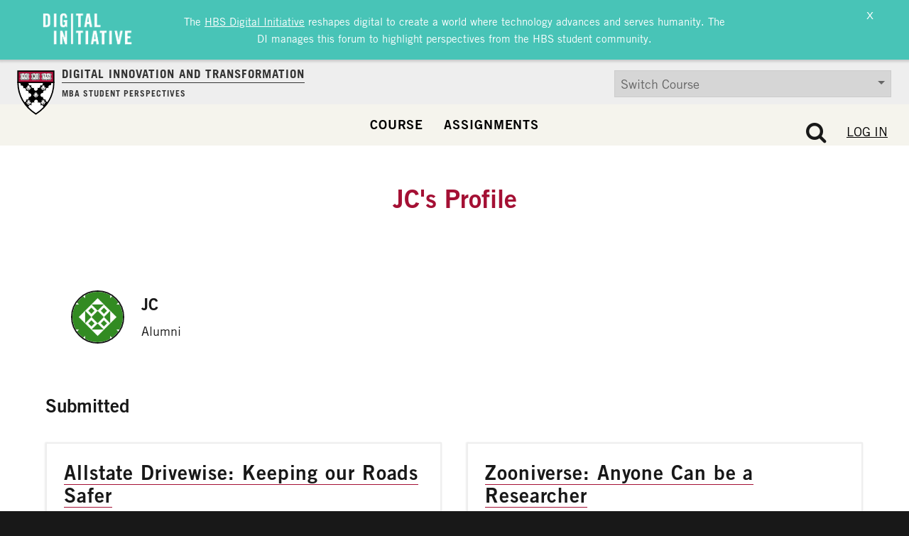

--- FILE ---
content_type: text/html; charset=UTF-8
request_url: https://d3.harvard.edu/platform-digit/author/jc-2/
body_size: 28380
content:
<!DOCTYPE html>
<html lang="en-US">
<head>
	<meta charset="UTF-8"><script type="text/javascript">(window.NREUM||(NREUM={})).init={ajax:{deny_list:["bam.nr-data.net"]},feature_flags:["soft_nav"]};(window.NREUM||(NREUM={})).loader_config={licenseKey:"NRJS-85c44cbeead38c6265a",applicationID:"694031715",browserID:"694031819"};;/*! For license information please see nr-loader-rum-1.308.0.min.js.LICENSE.txt */
(()=>{var e,t,r={163:(e,t,r)=>{"use strict";r.d(t,{j:()=>E});var n=r(384),i=r(1741);var a=r(2555);r(860).K7.genericEvents;const s="experimental.resources",o="register",c=e=>{if(!e||"string"!=typeof e)return!1;try{document.createDocumentFragment().querySelector(e)}catch{return!1}return!0};var d=r(2614),u=r(944),l=r(8122);const f="[data-nr-mask]",g=e=>(0,l.a)(e,(()=>{const e={feature_flags:[],experimental:{allow_registered_children:!1,resources:!1},mask_selector:"*",block_selector:"[data-nr-block]",mask_input_options:{color:!1,date:!1,"datetime-local":!1,email:!1,month:!1,number:!1,range:!1,search:!1,tel:!1,text:!1,time:!1,url:!1,week:!1,textarea:!1,select:!1,password:!0}};return{ajax:{deny_list:void 0,block_internal:!0,enabled:!0,autoStart:!0},api:{get allow_registered_children(){return e.feature_flags.includes(o)||e.experimental.allow_registered_children},set allow_registered_children(t){e.experimental.allow_registered_children=t},duplicate_registered_data:!1},browser_consent_mode:{enabled:!1},distributed_tracing:{enabled:void 0,exclude_newrelic_header:void 0,cors_use_newrelic_header:void 0,cors_use_tracecontext_headers:void 0,allowed_origins:void 0},get feature_flags(){return e.feature_flags},set feature_flags(t){e.feature_flags=t},generic_events:{enabled:!0,autoStart:!0},harvest:{interval:30},jserrors:{enabled:!0,autoStart:!0},logging:{enabled:!0,autoStart:!0},metrics:{enabled:!0,autoStart:!0},obfuscate:void 0,page_action:{enabled:!0},page_view_event:{enabled:!0,autoStart:!0},page_view_timing:{enabled:!0,autoStart:!0},performance:{capture_marks:!1,capture_measures:!1,capture_detail:!0,resources:{get enabled(){return e.feature_flags.includes(s)||e.experimental.resources},set enabled(t){e.experimental.resources=t},asset_types:[],first_party_domains:[],ignore_newrelic:!0}},privacy:{cookies_enabled:!0},proxy:{assets:void 0,beacon:void 0},session:{expiresMs:d.wk,inactiveMs:d.BB},session_replay:{autoStart:!0,enabled:!1,preload:!1,sampling_rate:10,error_sampling_rate:100,collect_fonts:!1,inline_images:!1,fix_stylesheets:!0,mask_all_inputs:!0,get mask_text_selector(){return e.mask_selector},set mask_text_selector(t){c(t)?e.mask_selector="".concat(t,",").concat(f):""===t||null===t?e.mask_selector=f:(0,u.R)(5,t)},get block_class(){return"nr-block"},get ignore_class(){return"nr-ignore"},get mask_text_class(){return"nr-mask"},get block_selector(){return e.block_selector},set block_selector(t){c(t)?e.block_selector+=",".concat(t):""!==t&&(0,u.R)(6,t)},get mask_input_options(){return e.mask_input_options},set mask_input_options(t){t&&"object"==typeof t?e.mask_input_options={...t,password:!0}:(0,u.R)(7,t)}},session_trace:{enabled:!0,autoStart:!0},soft_navigations:{enabled:!0,autoStart:!0},spa:{enabled:!0,autoStart:!0},ssl:void 0,user_actions:{enabled:!0,elementAttributes:["id","className","tagName","type"]}}})());var p=r(6154),m=r(9324);let h=0;const v={buildEnv:m.F3,distMethod:m.Xs,version:m.xv,originTime:p.WN},b={consented:!1},y={appMetadata:{},get consented(){return this.session?.state?.consent||b.consented},set consented(e){b.consented=e},customTransaction:void 0,denyList:void 0,disabled:!1,harvester:void 0,isolatedBacklog:!1,isRecording:!1,loaderType:void 0,maxBytes:3e4,obfuscator:void 0,onerror:void 0,ptid:void 0,releaseIds:{},session:void 0,timeKeeper:void 0,registeredEntities:[],jsAttributesMetadata:{bytes:0},get harvestCount(){return++h}},_=e=>{const t=(0,l.a)(e,y),r=Object.keys(v).reduce((e,t)=>(e[t]={value:v[t],writable:!1,configurable:!0,enumerable:!0},e),{});return Object.defineProperties(t,r)};var w=r(5701);const x=e=>{const t=e.startsWith("http");e+="/",r.p=t?e:"https://"+e};var R=r(7836),k=r(3241);const A={accountID:void 0,trustKey:void 0,agentID:void 0,licenseKey:void 0,applicationID:void 0,xpid:void 0},S=e=>(0,l.a)(e,A),T=new Set;function E(e,t={},r,s){let{init:o,info:c,loader_config:d,runtime:u={},exposed:l=!0}=t;if(!c){const e=(0,n.pV)();o=e.init,c=e.info,d=e.loader_config}e.init=g(o||{}),e.loader_config=S(d||{}),c.jsAttributes??={},p.bv&&(c.jsAttributes.isWorker=!0),e.info=(0,a.D)(c);const f=e.init,m=[c.beacon,c.errorBeacon];T.has(e.agentIdentifier)||(f.proxy.assets&&(x(f.proxy.assets),m.push(f.proxy.assets)),f.proxy.beacon&&m.push(f.proxy.beacon),e.beacons=[...m],function(e){const t=(0,n.pV)();Object.getOwnPropertyNames(i.W.prototype).forEach(r=>{const n=i.W.prototype[r];if("function"!=typeof n||"constructor"===n)return;let a=t[r];e[r]&&!1!==e.exposed&&"micro-agent"!==e.runtime?.loaderType&&(t[r]=(...t)=>{const n=e[r](...t);return a?a(...t):n})})}(e),(0,n.US)("activatedFeatures",w.B)),u.denyList=[...f.ajax.deny_list||[],...f.ajax.block_internal?m:[]],u.ptid=e.agentIdentifier,u.loaderType=r,e.runtime=_(u),T.has(e.agentIdentifier)||(e.ee=R.ee.get(e.agentIdentifier),e.exposed=l,(0,k.W)({agentIdentifier:e.agentIdentifier,drained:!!w.B?.[e.agentIdentifier],type:"lifecycle",name:"initialize",feature:void 0,data:e.config})),T.add(e.agentIdentifier)}},384:(e,t,r)=>{"use strict";r.d(t,{NT:()=>s,US:()=>u,Zm:()=>o,bQ:()=>d,dV:()=>c,pV:()=>l});var n=r(6154),i=r(1863),a=r(1910);const s={beacon:"bam.nr-data.net",errorBeacon:"bam.nr-data.net"};function o(){return n.gm.NREUM||(n.gm.NREUM={}),void 0===n.gm.newrelic&&(n.gm.newrelic=n.gm.NREUM),n.gm.NREUM}function c(){let e=o();return e.o||(e.o={ST:n.gm.setTimeout,SI:n.gm.setImmediate||n.gm.setInterval,CT:n.gm.clearTimeout,XHR:n.gm.XMLHttpRequest,REQ:n.gm.Request,EV:n.gm.Event,PR:n.gm.Promise,MO:n.gm.MutationObserver,FETCH:n.gm.fetch,WS:n.gm.WebSocket},(0,a.i)(...Object.values(e.o))),e}function d(e,t){let r=o();r.initializedAgents??={},t.initializedAt={ms:(0,i.t)(),date:new Date},r.initializedAgents[e]=t}function u(e,t){o()[e]=t}function l(){return function(){let e=o();const t=e.info||{};e.info={beacon:s.beacon,errorBeacon:s.errorBeacon,...t}}(),function(){let e=o();const t=e.init||{};e.init={...t}}(),c(),function(){let e=o();const t=e.loader_config||{};e.loader_config={...t}}(),o()}},782:(e,t,r)=>{"use strict";r.d(t,{T:()=>n});const n=r(860).K7.pageViewTiming},860:(e,t,r)=>{"use strict";r.d(t,{$J:()=>u,K7:()=>c,P3:()=>d,XX:()=>i,Yy:()=>o,df:()=>a,qY:()=>n,v4:()=>s});const n="events",i="jserrors",a="browser/blobs",s="rum",o="browser/logs",c={ajax:"ajax",genericEvents:"generic_events",jserrors:i,logging:"logging",metrics:"metrics",pageAction:"page_action",pageViewEvent:"page_view_event",pageViewTiming:"page_view_timing",sessionReplay:"session_replay",sessionTrace:"session_trace",softNav:"soft_navigations",spa:"spa"},d={[c.pageViewEvent]:1,[c.pageViewTiming]:2,[c.metrics]:3,[c.jserrors]:4,[c.spa]:5,[c.ajax]:6,[c.sessionTrace]:7,[c.softNav]:8,[c.sessionReplay]:9,[c.logging]:10,[c.genericEvents]:11},u={[c.pageViewEvent]:s,[c.pageViewTiming]:n,[c.ajax]:n,[c.spa]:n,[c.softNav]:n,[c.metrics]:i,[c.jserrors]:i,[c.sessionTrace]:a,[c.sessionReplay]:a,[c.logging]:o,[c.genericEvents]:"ins"}},944:(e,t,r)=>{"use strict";r.d(t,{R:()=>i});var n=r(3241);function i(e,t){"function"==typeof console.debug&&(console.debug("New Relic Warning: https://github.com/newrelic/newrelic-browser-agent/blob/main/docs/warning-codes.md#".concat(e),t),(0,n.W)({agentIdentifier:null,drained:null,type:"data",name:"warn",feature:"warn",data:{code:e,secondary:t}}))}},1687:(e,t,r)=>{"use strict";r.d(t,{Ak:()=>d,Ze:()=>f,x3:()=>u});var n=r(3241),i=r(7836),a=r(3606),s=r(860),o=r(2646);const c={};function d(e,t){const r={staged:!1,priority:s.P3[t]||0};l(e),c[e].get(t)||c[e].set(t,r)}function u(e,t){e&&c[e]&&(c[e].get(t)&&c[e].delete(t),p(e,t,!1),c[e].size&&g(e))}function l(e){if(!e)throw new Error("agentIdentifier required");c[e]||(c[e]=new Map)}function f(e="",t="feature",r=!1){if(l(e),!e||!c[e].get(t)||r)return p(e,t);c[e].get(t).staged=!0,g(e)}function g(e){const t=Array.from(c[e]);t.every(([e,t])=>t.staged)&&(t.sort((e,t)=>e[1].priority-t[1].priority),t.forEach(([t])=>{c[e].delete(t),p(e,t)}))}function p(e,t,r=!0){const s=e?i.ee.get(e):i.ee,c=a.i.handlers;if(!s.aborted&&s.backlog&&c){if((0,n.W)({agentIdentifier:e,type:"lifecycle",name:"drain",feature:t}),r){const e=s.backlog[t],r=c[t];if(r){for(let t=0;e&&t<e.length;++t)m(e[t],r);Object.entries(r).forEach(([e,t])=>{Object.values(t||{}).forEach(t=>{t[0]?.on&&t[0]?.context()instanceof o.y&&t[0].on(e,t[1])})})}}s.isolatedBacklog||delete c[t],s.backlog[t]=null,s.emit("drain-"+t,[])}}function m(e,t){var r=e[1];Object.values(t[r]||{}).forEach(t=>{var r=e[0];if(t[0]===r){var n=t[1],i=e[3],a=e[2];n.apply(i,a)}})}},1738:(e,t,r)=>{"use strict";r.d(t,{U:()=>g,Y:()=>f});var n=r(3241),i=r(9908),a=r(1863),s=r(944),o=r(5701),c=r(3969),d=r(8362),u=r(860),l=r(4261);function f(e,t,r,a){const f=a||r;!f||f[e]&&f[e]!==d.d.prototype[e]||(f[e]=function(){(0,i.p)(c.xV,["API/"+e+"/called"],void 0,u.K7.metrics,r.ee),(0,n.W)({agentIdentifier:r.agentIdentifier,drained:!!o.B?.[r.agentIdentifier],type:"data",name:"api",feature:l.Pl+e,data:{}});try{return t.apply(this,arguments)}catch(e){(0,s.R)(23,e)}})}function g(e,t,r,n,s){const o=e.info;null===r?delete o.jsAttributes[t]:o.jsAttributes[t]=r,(s||null===r)&&(0,i.p)(l.Pl+n,[(0,a.t)(),t,r],void 0,"session",e.ee)}},1741:(e,t,r)=>{"use strict";r.d(t,{W:()=>a});var n=r(944),i=r(4261);class a{#e(e,...t){if(this[e]!==a.prototype[e])return this[e](...t);(0,n.R)(35,e)}addPageAction(e,t){return this.#e(i.hG,e,t)}register(e){return this.#e(i.eY,e)}recordCustomEvent(e,t){return this.#e(i.fF,e,t)}setPageViewName(e,t){return this.#e(i.Fw,e,t)}setCustomAttribute(e,t,r){return this.#e(i.cD,e,t,r)}noticeError(e,t){return this.#e(i.o5,e,t)}setUserId(e,t=!1){return this.#e(i.Dl,e,t)}setApplicationVersion(e){return this.#e(i.nb,e)}setErrorHandler(e){return this.#e(i.bt,e)}addRelease(e,t){return this.#e(i.k6,e,t)}log(e,t){return this.#e(i.$9,e,t)}start(){return this.#e(i.d3)}finished(e){return this.#e(i.BL,e)}recordReplay(){return this.#e(i.CH)}pauseReplay(){return this.#e(i.Tb)}addToTrace(e){return this.#e(i.U2,e)}setCurrentRouteName(e){return this.#e(i.PA,e)}interaction(e){return this.#e(i.dT,e)}wrapLogger(e,t,r){return this.#e(i.Wb,e,t,r)}measure(e,t){return this.#e(i.V1,e,t)}consent(e){return this.#e(i.Pv,e)}}},1863:(e,t,r)=>{"use strict";function n(){return Math.floor(performance.now())}r.d(t,{t:()=>n})},1910:(e,t,r)=>{"use strict";r.d(t,{i:()=>a});var n=r(944);const i=new Map;function a(...e){return e.every(e=>{if(i.has(e))return i.get(e);const t="function"==typeof e?e.toString():"",r=t.includes("[native code]"),a=t.includes("nrWrapper");return r||a||(0,n.R)(64,e?.name||t),i.set(e,r),r})}},2555:(e,t,r)=>{"use strict";r.d(t,{D:()=>o,f:()=>s});var n=r(384),i=r(8122);const a={beacon:n.NT.beacon,errorBeacon:n.NT.errorBeacon,licenseKey:void 0,applicationID:void 0,sa:void 0,queueTime:void 0,applicationTime:void 0,ttGuid:void 0,user:void 0,account:void 0,product:void 0,extra:void 0,jsAttributes:{},userAttributes:void 0,atts:void 0,transactionName:void 0,tNamePlain:void 0};function s(e){try{return!!e.licenseKey&&!!e.errorBeacon&&!!e.applicationID}catch(e){return!1}}const o=e=>(0,i.a)(e,a)},2614:(e,t,r)=>{"use strict";r.d(t,{BB:()=>s,H3:()=>n,g:()=>d,iL:()=>c,tS:()=>o,uh:()=>i,wk:()=>a});const n="NRBA",i="SESSION",a=144e5,s=18e5,o={STARTED:"session-started",PAUSE:"session-pause",RESET:"session-reset",RESUME:"session-resume",UPDATE:"session-update"},c={SAME_TAB:"same-tab",CROSS_TAB:"cross-tab"},d={OFF:0,FULL:1,ERROR:2}},2646:(e,t,r)=>{"use strict";r.d(t,{y:()=>n});class n{constructor(e){this.contextId=e}}},2843:(e,t,r)=>{"use strict";r.d(t,{G:()=>a,u:()=>i});var n=r(3878);function i(e,t=!1,r,i){(0,n.DD)("visibilitychange",function(){if(t)return void("hidden"===document.visibilityState&&e());e(document.visibilityState)},r,i)}function a(e,t,r){(0,n.sp)("pagehide",e,t,r)}},3241:(e,t,r)=>{"use strict";r.d(t,{W:()=>a});var n=r(6154);const i="newrelic";function a(e={}){try{n.gm.dispatchEvent(new CustomEvent(i,{detail:e}))}catch(e){}}},3606:(e,t,r)=>{"use strict";r.d(t,{i:()=>a});var n=r(9908);a.on=s;var i=a.handlers={};function a(e,t,r,a){s(a||n.d,i,e,t,r)}function s(e,t,r,i,a){a||(a="feature"),e||(e=n.d);var s=t[a]=t[a]||{};(s[r]=s[r]||[]).push([e,i])}},3878:(e,t,r)=>{"use strict";function n(e,t){return{capture:e,passive:!1,signal:t}}function i(e,t,r=!1,i){window.addEventListener(e,t,n(r,i))}function a(e,t,r=!1,i){document.addEventListener(e,t,n(r,i))}r.d(t,{DD:()=>a,jT:()=>n,sp:()=>i})},3969:(e,t,r)=>{"use strict";r.d(t,{TZ:()=>n,XG:()=>o,rs:()=>i,xV:()=>s,z_:()=>a});const n=r(860).K7.metrics,i="sm",a="cm",s="storeSupportabilityMetrics",o="storeEventMetrics"},4234:(e,t,r)=>{"use strict";r.d(t,{W:()=>a});var n=r(7836),i=r(1687);class a{constructor(e,t){this.agentIdentifier=e,this.ee=n.ee.get(e),this.featureName=t,this.blocked=!1}deregisterDrain(){(0,i.x3)(this.agentIdentifier,this.featureName)}}},4261:(e,t,r)=>{"use strict";r.d(t,{$9:()=>d,BL:()=>o,CH:()=>g,Dl:()=>_,Fw:()=>y,PA:()=>h,Pl:()=>n,Pv:()=>k,Tb:()=>l,U2:()=>a,V1:()=>R,Wb:()=>x,bt:()=>b,cD:()=>v,d3:()=>w,dT:()=>c,eY:()=>p,fF:()=>f,hG:()=>i,k6:()=>s,nb:()=>m,o5:()=>u});const n="api-",i="addPageAction",a="addToTrace",s="addRelease",o="finished",c="interaction",d="log",u="noticeError",l="pauseReplay",f="recordCustomEvent",g="recordReplay",p="register",m="setApplicationVersion",h="setCurrentRouteName",v="setCustomAttribute",b="setErrorHandler",y="setPageViewName",_="setUserId",w="start",x="wrapLogger",R="measure",k="consent"},5289:(e,t,r)=>{"use strict";r.d(t,{GG:()=>s,Qr:()=>c,sB:()=>o});var n=r(3878),i=r(6389);function a(){return"undefined"==typeof document||"complete"===document.readyState}function s(e,t){if(a())return e();const r=(0,i.J)(e),s=setInterval(()=>{a()&&(clearInterval(s),r())},500);(0,n.sp)("load",r,t)}function o(e){if(a())return e();(0,n.DD)("DOMContentLoaded",e)}function c(e){if(a())return e();(0,n.sp)("popstate",e)}},5607:(e,t,r)=>{"use strict";r.d(t,{W:()=>n});const n=(0,r(9566).bz)()},5701:(e,t,r)=>{"use strict";r.d(t,{B:()=>a,t:()=>s});var n=r(3241);const i=new Set,a={};function s(e,t){const r=t.agentIdentifier;a[r]??={},e&&"object"==typeof e&&(i.has(r)||(t.ee.emit("rumresp",[e]),a[r]=e,i.add(r),(0,n.W)({agentIdentifier:r,loaded:!0,drained:!0,type:"lifecycle",name:"load",feature:void 0,data:e})))}},6154:(e,t,r)=>{"use strict";r.d(t,{OF:()=>c,RI:()=>i,WN:()=>u,bv:()=>a,eN:()=>l,gm:()=>s,mw:()=>o,sb:()=>d});var n=r(1863);const i="undefined"!=typeof window&&!!window.document,a="undefined"!=typeof WorkerGlobalScope&&("undefined"!=typeof self&&self instanceof WorkerGlobalScope&&self.navigator instanceof WorkerNavigator||"undefined"!=typeof globalThis&&globalThis instanceof WorkerGlobalScope&&globalThis.navigator instanceof WorkerNavigator),s=i?window:"undefined"!=typeof WorkerGlobalScope&&("undefined"!=typeof self&&self instanceof WorkerGlobalScope&&self||"undefined"!=typeof globalThis&&globalThis instanceof WorkerGlobalScope&&globalThis),o=Boolean("hidden"===s?.document?.visibilityState),c=/iPad|iPhone|iPod/.test(s.navigator?.userAgent),d=c&&"undefined"==typeof SharedWorker,u=((()=>{const e=s.navigator?.userAgent?.match(/Firefox[/\s](\d+\.\d+)/);Array.isArray(e)&&e.length>=2&&e[1]})(),Date.now()-(0,n.t)()),l=()=>"undefined"!=typeof PerformanceNavigationTiming&&s?.performance?.getEntriesByType("navigation")?.[0]?.responseStart},6389:(e,t,r)=>{"use strict";function n(e,t=500,r={}){const n=r?.leading||!1;let i;return(...r)=>{n&&void 0===i&&(e.apply(this,r),i=setTimeout(()=>{i=clearTimeout(i)},t)),n||(clearTimeout(i),i=setTimeout(()=>{e.apply(this,r)},t))}}function i(e){let t=!1;return(...r)=>{t||(t=!0,e.apply(this,r))}}r.d(t,{J:()=>i,s:()=>n})},6630:(e,t,r)=>{"use strict";r.d(t,{T:()=>n});const n=r(860).K7.pageViewEvent},7699:(e,t,r)=>{"use strict";r.d(t,{It:()=>a,KC:()=>o,No:()=>i,qh:()=>s});var n=r(860);const i=16e3,a=1e6,s="SESSION_ERROR",o={[n.K7.logging]:!0,[n.K7.genericEvents]:!1,[n.K7.jserrors]:!1,[n.K7.ajax]:!1}},7836:(e,t,r)=>{"use strict";r.d(t,{P:()=>o,ee:()=>c});var n=r(384),i=r(8990),a=r(2646),s=r(5607);const o="nr@context:".concat(s.W),c=function e(t,r){var n={},s={},u={},l=!1;try{l=16===r.length&&d.initializedAgents?.[r]?.runtime.isolatedBacklog}catch(e){}var f={on:p,addEventListener:p,removeEventListener:function(e,t){var r=n[e];if(!r)return;for(var i=0;i<r.length;i++)r[i]===t&&r.splice(i,1)},emit:function(e,r,n,i,a){!1!==a&&(a=!0);if(c.aborted&&!i)return;t&&a&&t.emit(e,r,n);var o=g(n);m(e).forEach(e=>{e.apply(o,r)});var d=v()[s[e]];d&&d.push([f,e,r,o]);return o},get:h,listeners:m,context:g,buffer:function(e,t){const r=v();if(t=t||"feature",f.aborted)return;Object.entries(e||{}).forEach(([e,n])=>{s[n]=t,t in r||(r[t]=[])})},abort:function(){f._aborted=!0,Object.keys(f.backlog).forEach(e=>{delete f.backlog[e]})},isBuffering:function(e){return!!v()[s[e]]},debugId:r,backlog:l?{}:t&&"object"==typeof t.backlog?t.backlog:{},isolatedBacklog:l};return Object.defineProperty(f,"aborted",{get:()=>{let e=f._aborted||!1;return e||(t&&(e=t.aborted),e)}}),f;function g(e){return e&&e instanceof a.y?e:e?(0,i.I)(e,o,()=>new a.y(o)):new a.y(o)}function p(e,t){n[e]=m(e).concat(t)}function m(e){return n[e]||[]}function h(t){return u[t]=u[t]||e(f,t)}function v(){return f.backlog}}(void 0,"globalEE"),d=(0,n.Zm)();d.ee||(d.ee=c)},8122:(e,t,r)=>{"use strict";r.d(t,{a:()=>i});var n=r(944);function i(e,t){try{if(!e||"object"!=typeof e)return(0,n.R)(3);if(!t||"object"!=typeof t)return(0,n.R)(4);const r=Object.create(Object.getPrototypeOf(t),Object.getOwnPropertyDescriptors(t)),a=0===Object.keys(r).length?e:r;for(let s in a)if(void 0!==e[s])try{if(null===e[s]){r[s]=null;continue}Array.isArray(e[s])&&Array.isArray(t[s])?r[s]=Array.from(new Set([...e[s],...t[s]])):"object"==typeof e[s]&&"object"==typeof t[s]?r[s]=i(e[s],t[s]):r[s]=e[s]}catch(e){r[s]||(0,n.R)(1,e)}return r}catch(e){(0,n.R)(2,e)}}},8362:(e,t,r)=>{"use strict";r.d(t,{d:()=>a});var n=r(9566),i=r(1741);class a extends i.W{agentIdentifier=(0,n.LA)(16)}},8374:(e,t,r)=>{r.nc=(()=>{try{return document?.currentScript?.nonce}catch(e){}return""})()},8990:(e,t,r)=>{"use strict";r.d(t,{I:()=>i});var n=Object.prototype.hasOwnProperty;function i(e,t,r){if(n.call(e,t))return e[t];var i=r();if(Object.defineProperty&&Object.keys)try{return Object.defineProperty(e,t,{value:i,writable:!0,enumerable:!1}),i}catch(e){}return e[t]=i,i}},9324:(e,t,r)=>{"use strict";r.d(t,{F3:()=>i,Xs:()=>a,xv:()=>n});const n="1.308.0",i="PROD",a="CDN"},9566:(e,t,r)=>{"use strict";r.d(t,{LA:()=>o,bz:()=>s});var n=r(6154);const i="xxxxxxxx-xxxx-4xxx-yxxx-xxxxxxxxxxxx";function a(e,t){return e?15&e[t]:16*Math.random()|0}function s(){const e=n.gm?.crypto||n.gm?.msCrypto;let t,r=0;return e&&e.getRandomValues&&(t=e.getRandomValues(new Uint8Array(30))),i.split("").map(e=>"x"===e?a(t,r++).toString(16):"y"===e?(3&a()|8).toString(16):e).join("")}function o(e){const t=n.gm?.crypto||n.gm?.msCrypto;let r,i=0;t&&t.getRandomValues&&(r=t.getRandomValues(new Uint8Array(e)));const s=[];for(var o=0;o<e;o++)s.push(a(r,i++).toString(16));return s.join("")}},9908:(e,t,r)=>{"use strict";r.d(t,{d:()=>n,p:()=>i});var n=r(7836).ee.get("handle");function i(e,t,r,i,a){a?(a.buffer([e],i),a.emit(e,t,r)):(n.buffer([e],i),n.emit(e,t,r))}}},n={};function i(e){var t=n[e];if(void 0!==t)return t.exports;var a=n[e]={exports:{}};return r[e](a,a.exports,i),a.exports}i.m=r,i.d=(e,t)=>{for(var r in t)i.o(t,r)&&!i.o(e,r)&&Object.defineProperty(e,r,{enumerable:!0,get:t[r]})},i.f={},i.e=e=>Promise.all(Object.keys(i.f).reduce((t,r)=>(i.f[r](e,t),t),[])),i.u=e=>"nr-rum-1.308.0.min.js",i.o=(e,t)=>Object.prototype.hasOwnProperty.call(e,t),e={},t="NRBA-1.308.0.PROD:",i.l=(r,n,a,s)=>{if(e[r])e[r].push(n);else{var o,c;if(void 0!==a)for(var d=document.getElementsByTagName("script"),u=0;u<d.length;u++){var l=d[u];if(l.getAttribute("src")==r||l.getAttribute("data-webpack")==t+a){o=l;break}}if(!o){c=!0;var f={296:"sha512-+MIMDsOcckGXa1EdWHqFNv7P+JUkd5kQwCBr3KE6uCvnsBNUrdSt4a/3/L4j4TxtnaMNjHpza2/erNQbpacJQA=="};(o=document.createElement("script")).charset="utf-8",i.nc&&o.setAttribute("nonce",i.nc),o.setAttribute("data-webpack",t+a),o.src=r,0!==o.src.indexOf(window.location.origin+"/")&&(o.crossOrigin="anonymous"),f[s]&&(o.integrity=f[s])}e[r]=[n];var g=(t,n)=>{o.onerror=o.onload=null,clearTimeout(p);var i=e[r];if(delete e[r],o.parentNode&&o.parentNode.removeChild(o),i&&i.forEach(e=>e(n)),t)return t(n)},p=setTimeout(g.bind(null,void 0,{type:"timeout",target:o}),12e4);o.onerror=g.bind(null,o.onerror),o.onload=g.bind(null,o.onload),c&&document.head.appendChild(o)}},i.r=e=>{"undefined"!=typeof Symbol&&Symbol.toStringTag&&Object.defineProperty(e,Symbol.toStringTag,{value:"Module"}),Object.defineProperty(e,"__esModule",{value:!0})},i.p="https://js-agent.newrelic.com/",(()=>{var e={374:0,840:0};i.f.j=(t,r)=>{var n=i.o(e,t)?e[t]:void 0;if(0!==n)if(n)r.push(n[2]);else{var a=new Promise((r,i)=>n=e[t]=[r,i]);r.push(n[2]=a);var s=i.p+i.u(t),o=new Error;i.l(s,r=>{if(i.o(e,t)&&(0!==(n=e[t])&&(e[t]=void 0),n)){var a=r&&("load"===r.type?"missing":r.type),s=r&&r.target&&r.target.src;o.message="Loading chunk "+t+" failed: ("+a+": "+s+")",o.name="ChunkLoadError",o.type=a,o.request=s,n[1](o)}},"chunk-"+t,t)}};var t=(t,r)=>{var n,a,[s,o,c]=r,d=0;if(s.some(t=>0!==e[t])){for(n in o)i.o(o,n)&&(i.m[n]=o[n]);if(c)c(i)}for(t&&t(r);d<s.length;d++)a=s[d],i.o(e,a)&&e[a]&&e[a][0](),e[a]=0},r=self["webpackChunk:NRBA-1.308.0.PROD"]=self["webpackChunk:NRBA-1.308.0.PROD"]||[];r.forEach(t.bind(null,0)),r.push=t.bind(null,r.push.bind(r))})(),(()=>{"use strict";i(8374);var e=i(8362),t=i(860);const r=Object.values(t.K7);var n=i(163);var a=i(9908),s=i(1863),o=i(4261),c=i(1738);var d=i(1687),u=i(4234),l=i(5289),f=i(6154),g=i(944),p=i(384);const m=e=>f.RI&&!0===e?.privacy.cookies_enabled;function h(e){return!!(0,p.dV)().o.MO&&m(e)&&!0===e?.session_trace.enabled}var v=i(6389),b=i(7699);class y extends u.W{constructor(e,t){super(e.agentIdentifier,t),this.agentRef=e,this.abortHandler=void 0,this.featAggregate=void 0,this.loadedSuccessfully=void 0,this.onAggregateImported=new Promise(e=>{this.loadedSuccessfully=e}),this.deferred=Promise.resolve(),!1===e.init[this.featureName].autoStart?this.deferred=new Promise((t,r)=>{this.ee.on("manual-start-all",(0,v.J)(()=>{(0,d.Ak)(e.agentIdentifier,this.featureName),t()}))}):(0,d.Ak)(e.agentIdentifier,t)}importAggregator(e,t,r={}){if(this.featAggregate)return;const n=async()=>{let n;await this.deferred;try{if(m(e.init)){const{setupAgentSession:t}=await i.e(296).then(i.bind(i,3305));n=t(e)}}catch(e){(0,g.R)(20,e),this.ee.emit("internal-error",[e]),(0,a.p)(b.qh,[e],void 0,this.featureName,this.ee)}try{if(!this.#t(this.featureName,n,e.init))return(0,d.Ze)(this.agentIdentifier,this.featureName),void this.loadedSuccessfully(!1);const{Aggregate:i}=await t();this.featAggregate=new i(e,r),e.runtime.harvester.initializedAggregates.push(this.featAggregate),this.loadedSuccessfully(!0)}catch(e){(0,g.R)(34,e),this.abortHandler?.(),(0,d.Ze)(this.agentIdentifier,this.featureName,!0),this.loadedSuccessfully(!1),this.ee&&this.ee.abort()}};f.RI?(0,l.GG)(()=>n(),!0):n()}#t(e,r,n){if(this.blocked)return!1;switch(e){case t.K7.sessionReplay:return h(n)&&!!r;case t.K7.sessionTrace:return!!r;default:return!0}}}var _=i(6630),w=i(2614),x=i(3241);class R extends y{static featureName=_.T;constructor(e){var t;super(e,_.T),this.setupInspectionEvents(e.agentIdentifier),t=e,(0,c.Y)(o.Fw,function(e,r){"string"==typeof e&&("/"!==e.charAt(0)&&(e="/"+e),t.runtime.customTransaction=(r||"http://custom.transaction")+e,(0,a.p)(o.Pl+o.Fw,[(0,s.t)()],void 0,void 0,t.ee))},t),this.importAggregator(e,()=>i.e(296).then(i.bind(i,3943)))}setupInspectionEvents(e){const t=(t,r)=>{t&&(0,x.W)({agentIdentifier:e,timeStamp:t.timeStamp,loaded:"complete"===t.target.readyState,type:"window",name:r,data:t.target.location+""})};(0,l.sB)(e=>{t(e,"DOMContentLoaded")}),(0,l.GG)(e=>{t(e,"load")}),(0,l.Qr)(e=>{t(e,"navigate")}),this.ee.on(w.tS.UPDATE,(t,r)=>{(0,x.W)({agentIdentifier:e,type:"lifecycle",name:"session",data:r})})}}class k extends e.d{constructor(e){var t;(super(),f.gm)?(this.features={},(0,p.bQ)(this.agentIdentifier,this),this.desiredFeatures=new Set(e.features||[]),this.desiredFeatures.add(R),(0,n.j)(this,e,e.loaderType||"agent"),t=this,(0,c.Y)(o.cD,function(e,r,n=!1){if("string"==typeof e){if(["string","number","boolean"].includes(typeof r)||null===r)return(0,c.U)(t,e,r,o.cD,n);(0,g.R)(40,typeof r)}else(0,g.R)(39,typeof e)},t),function(e){(0,c.Y)(o.Dl,function(t,r=!1){if("string"!=typeof t&&null!==t)return void(0,g.R)(41,typeof t);const n=e.info.jsAttributes["enduser.id"];r&&null!=n&&n!==t?(0,a.p)(o.Pl+"setUserIdAndResetSession",[t],void 0,"session",e.ee):(0,c.U)(e,"enduser.id",t,o.Dl,!0)},e)}(this),function(e){(0,c.Y)(o.nb,function(t){if("string"==typeof t||null===t)return(0,c.U)(e,"application.version",t,o.nb,!1);(0,g.R)(42,typeof t)},e)}(this),function(e){(0,c.Y)(o.d3,function(){e.ee.emit("manual-start-all")},e)}(this),function(e){(0,c.Y)(o.Pv,function(t=!0){if("boolean"==typeof t){if((0,a.p)(o.Pl+o.Pv,[t],void 0,"session",e.ee),e.runtime.consented=t,t){const t=e.features.page_view_event;t.onAggregateImported.then(e=>{const r=t.featAggregate;e&&!r.sentRum&&r.sendRum()})}}else(0,g.R)(65,typeof t)},e)}(this),this.run()):(0,g.R)(21)}get config(){return{info:this.info,init:this.init,loader_config:this.loader_config,runtime:this.runtime}}get api(){return this}run(){try{const e=function(e){const t={};return r.forEach(r=>{t[r]=!!e[r]?.enabled}),t}(this.init),n=[...this.desiredFeatures];n.sort((e,r)=>t.P3[e.featureName]-t.P3[r.featureName]),n.forEach(r=>{if(!e[r.featureName]&&r.featureName!==t.K7.pageViewEvent)return;if(r.featureName===t.K7.spa)return void(0,g.R)(67);const n=function(e){switch(e){case t.K7.ajax:return[t.K7.jserrors];case t.K7.sessionTrace:return[t.K7.ajax,t.K7.pageViewEvent];case t.K7.sessionReplay:return[t.K7.sessionTrace];case t.K7.pageViewTiming:return[t.K7.pageViewEvent];default:return[]}}(r.featureName).filter(e=>!(e in this.features));n.length>0&&(0,g.R)(36,{targetFeature:r.featureName,missingDependencies:n}),this.features[r.featureName]=new r(this)})}catch(e){(0,g.R)(22,e);for(const e in this.features)this.features[e].abortHandler?.();const t=(0,p.Zm)();delete t.initializedAgents[this.agentIdentifier]?.features,delete this.sharedAggregator;return t.ee.get(this.agentIdentifier).abort(),!1}}}var A=i(2843),S=i(782);class T extends y{static featureName=S.T;constructor(e){super(e,S.T),f.RI&&((0,A.u)(()=>(0,a.p)("docHidden",[(0,s.t)()],void 0,S.T,this.ee),!0),(0,A.G)(()=>(0,a.p)("winPagehide",[(0,s.t)()],void 0,S.T,this.ee)),this.importAggregator(e,()=>i.e(296).then(i.bind(i,2117))))}}var E=i(3969);class I extends y{static featureName=E.TZ;constructor(e){super(e,E.TZ),f.RI&&document.addEventListener("securitypolicyviolation",e=>{(0,a.p)(E.xV,["Generic/CSPViolation/Detected"],void 0,this.featureName,this.ee)}),this.importAggregator(e,()=>i.e(296).then(i.bind(i,9623)))}}new k({features:[R,T,I],loaderType:"lite"})})()})();</script>
	<meta name="viewport" content="width=device-width, initial-scale=1">
	<link rel="profile" href="http://gmpg.org/xfn/11">
	<link rel="pingback" href="https://d3.harvard.edu/platform-digit/xmlrpc.php">
	<script>document.documentElement.className += " js";</script>
	<meta name='robots' content='noindex, follow' />
	<style>img:is([sizes="auto" i], [sizes^="auto," i]) { contain-intrinsic-size: 3000px 1500px }</style>
	
	<!-- This site is optimized with the Yoast SEO plugin v26.6 - https://yoast.com/wordpress/plugins/seo/ -->
	<title>JC, Author at Digital Innovation and Transformation</title>
	<meta property="og:locale" content="en_US" />
	<meta property="og:type" content="profile" />
	<meta property="og:title" content="JC, Author at Digital Innovation and Transformation" />
	<meta property="og:site_name" content="Digital Innovation and Transformation" />
	<meta name="twitter:card" content="summary_large_image" />
	<script type="application/ld+json" class="yoast-schema-graph">{"@context":"https://schema.org","@graph":[{"@type":"WebSite","@id":"https://d3.harvard.edu/platform-digit/#website","url":"https://d3.harvard.edu/platform-digit/","name":"Digital Innovation and Transformation","description":"MBA Student Perspectives","potentialAction":[{"@type":"SearchAction","target":{"@type":"EntryPoint","urlTemplate":"https://d3.harvard.edu/platform-digit/?s={search_term_string}"},"query-input":{"@type":"PropertyValueSpecification","valueRequired":true,"valueName":"search_term_string"}}],"inLanguage":"en-US"}]}</script>
	<!-- / Yoast SEO plugin. -->


<link rel='dns-prefetch' href='//d3.harvard.edu' />
<link rel="alternate" type="application/rss+xml" title="Digital Innovation and Transformation &raquo; Feed" href="https://d3.harvard.edu/platform-digit/feed/" />
<link rel="alternate" type="application/rss+xml" title="Digital Innovation and Transformation &raquo; Comments Feed" href="https://d3.harvard.edu/platform-digit/comments/feed/" />
<link rel="alternate" type="application/rss+xml" title="Digital Innovation and Transformation &raquo; Posts by JC Feed" href="https://d3.harvard.edu/platform-digit/author/jc-2/feed/" />
<script type="text/javascript">
/* <![CDATA[ */
window._wpemojiSettings = {"baseUrl":"https:\/\/s.w.org\/images\/core\/emoji\/16.0.1\/72x72\/","ext":".png","svgUrl":"https:\/\/s.w.org\/images\/core\/emoji\/16.0.1\/svg\/","svgExt":".svg","source":{"concatemoji":"https:\/\/d3.harvard.edu\/platform-digit\/wp-includes\/js\/wp-emoji-release.min.js?ver=6.8.3"}};
/*! This file is auto-generated */
!function(s,n){var o,i,e;function c(e){try{var t={supportTests:e,timestamp:(new Date).valueOf()};sessionStorage.setItem(o,JSON.stringify(t))}catch(e){}}function p(e,t,n){e.clearRect(0,0,e.canvas.width,e.canvas.height),e.fillText(t,0,0);var t=new Uint32Array(e.getImageData(0,0,e.canvas.width,e.canvas.height).data),a=(e.clearRect(0,0,e.canvas.width,e.canvas.height),e.fillText(n,0,0),new Uint32Array(e.getImageData(0,0,e.canvas.width,e.canvas.height).data));return t.every(function(e,t){return e===a[t]})}function u(e,t){e.clearRect(0,0,e.canvas.width,e.canvas.height),e.fillText(t,0,0);for(var n=e.getImageData(16,16,1,1),a=0;a<n.data.length;a++)if(0!==n.data[a])return!1;return!0}function f(e,t,n,a){switch(t){case"flag":return n(e,"\ud83c\udff3\ufe0f\u200d\u26a7\ufe0f","\ud83c\udff3\ufe0f\u200b\u26a7\ufe0f")?!1:!n(e,"\ud83c\udde8\ud83c\uddf6","\ud83c\udde8\u200b\ud83c\uddf6")&&!n(e,"\ud83c\udff4\udb40\udc67\udb40\udc62\udb40\udc65\udb40\udc6e\udb40\udc67\udb40\udc7f","\ud83c\udff4\u200b\udb40\udc67\u200b\udb40\udc62\u200b\udb40\udc65\u200b\udb40\udc6e\u200b\udb40\udc67\u200b\udb40\udc7f");case"emoji":return!a(e,"\ud83e\udedf")}return!1}function g(e,t,n,a){var r="undefined"!=typeof WorkerGlobalScope&&self instanceof WorkerGlobalScope?new OffscreenCanvas(300,150):s.createElement("canvas"),o=r.getContext("2d",{willReadFrequently:!0}),i=(o.textBaseline="top",o.font="600 32px Arial",{});return e.forEach(function(e){i[e]=t(o,e,n,a)}),i}function t(e){var t=s.createElement("script");t.src=e,t.defer=!0,s.head.appendChild(t)}"undefined"!=typeof Promise&&(o="wpEmojiSettingsSupports",i=["flag","emoji"],n.supports={everything:!0,everythingExceptFlag:!0},e=new Promise(function(e){s.addEventListener("DOMContentLoaded",e,{once:!0})}),new Promise(function(t){var n=function(){try{var e=JSON.parse(sessionStorage.getItem(o));if("object"==typeof e&&"number"==typeof e.timestamp&&(new Date).valueOf()<e.timestamp+604800&&"object"==typeof e.supportTests)return e.supportTests}catch(e){}return null}();if(!n){if("undefined"!=typeof Worker&&"undefined"!=typeof OffscreenCanvas&&"undefined"!=typeof URL&&URL.createObjectURL&&"undefined"!=typeof Blob)try{var e="postMessage("+g.toString()+"("+[JSON.stringify(i),f.toString(),p.toString(),u.toString()].join(",")+"));",a=new Blob([e],{type:"text/javascript"}),r=new Worker(URL.createObjectURL(a),{name:"wpTestEmojiSupports"});return void(r.onmessage=function(e){c(n=e.data),r.terminate(),t(n)})}catch(e){}c(n=g(i,f,p,u))}t(n)}).then(function(e){for(var t in e)n.supports[t]=e[t],n.supports.everything=n.supports.everything&&n.supports[t],"flag"!==t&&(n.supports.everythingExceptFlag=n.supports.everythingExceptFlag&&n.supports[t]);n.supports.everythingExceptFlag=n.supports.everythingExceptFlag&&!n.supports.flag,n.DOMReady=!1,n.readyCallback=function(){n.DOMReady=!0}}).then(function(){return e}).then(function(){var e;n.supports.everything||(n.readyCallback(),(e=n.source||{}).concatemoji?t(e.concatemoji):e.wpemoji&&e.twemoji&&(t(e.twemoji),t(e.wpemoji)))}))}((window,document),window._wpemojiSettings);
/* ]]> */
</script>
<style id='wp-emoji-styles-inline-css' type='text/css'>

	img.wp-smiley, img.emoji {
		display: inline !important;
		border: none !important;
		box-shadow: none !important;
		height: 1em !important;
		width: 1em !important;
		margin: 0 0.07em !important;
		vertical-align: -0.1em !important;
		background: none !important;
		padding: 0 !important;
	}
</style>
<link rel='stylesheet' id='wp-block-library-css' href='https://d3.harvard.edu/platform-digit/wp-includes/css/dist/block-library/style.min.css?ver=6.8.3' type='text/css' media='all' />
<style id='classic-theme-styles-inline-css' type='text/css'>
/*! This file is auto-generated */
.wp-block-button__link{color:#fff;background-color:#32373c;border-radius:9999px;box-shadow:none;text-decoration:none;padding:calc(.667em + 2px) calc(1.333em + 2px);font-size:1.125em}.wp-block-file__button{background:#32373c;color:#fff;text-decoration:none}
</style>
<style id='safe-svg-svg-icon-style-inline-css' type='text/css'>
.safe-svg-cover{text-align:center}.safe-svg-cover .safe-svg-inside{display:inline-block;max-width:100%}.safe-svg-cover svg{fill:currentColor;height:100%;max-height:100%;max-width:100%;width:100%}

</style>
<link rel='stylesheet' id='hbs_gutenberg-cgb-style-css-css' href='https://d3.harvard.edu/platform-digit/wp-content/plugins/hbs-gutenberg/dist/blocks.style.build.css?ver=1768520151' type='text/css' media='all' />
<style id='global-styles-inline-css' type='text/css'>
:root{--wp--preset--aspect-ratio--square: 1;--wp--preset--aspect-ratio--4-3: 4/3;--wp--preset--aspect-ratio--3-4: 3/4;--wp--preset--aspect-ratio--3-2: 3/2;--wp--preset--aspect-ratio--2-3: 2/3;--wp--preset--aspect-ratio--16-9: 16/9;--wp--preset--aspect-ratio--9-16: 9/16;--wp--preset--color--black: #000000;--wp--preset--color--cyan-bluish-gray: #abb8c3;--wp--preset--color--white: #ffffff;--wp--preset--color--pale-pink: #f78da7;--wp--preset--color--vivid-red: #cf2e2e;--wp--preset--color--luminous-vivid-orange: #ff6900;--wp--preset--color--luminous-vivid-amber: #fcb900;--wp--preset--color--light-green-cyan: #7bdcb5;--wp--preset--color--vivid-green-cyan: #00d084;--wp--preset--color--pale-cyan-blue: #8ed1fc;--wp--preset--color--vivid-cyan-blue: #0693e3;--wp--preset--color--vivid-purple: #9b51e0;--wp--preset--gradient--vivid-cyan-blue-to-vivid-purple: linear-gradient(135deg,rgba(6,147,227,1) 0%,rgb(155,81,224) 100%);--wp--preset--gradient--light-green-cyan-to-vivid-green-cyan: linear-gradient(135deg,rgb(122,220,180) 0%,rgb(0,208,130) 100%);--wp--preset--gradient--luminous-vivid-amber-to-luminous-vivid-orange: linear-gradient(135deg,rgba(252,185,0,1) 0%,rgba(255,105,0,1) 100%);--wp--preset--gradient--luminous-vivid-orange-to-vivid-red: linear-gradient(135deg,rgba(255,105,0,1) 0%,rgb(207,46,46) 100%);--wp--preset--gradient--very-light-gray-to-cyan-bluish-gray: linear-gradient(135deg,rgb(238,238,238) 0%,rgb(169,184,195) 100%);--wp--preset--gradient--cool-to-warm-spectrum: linear-gradient(135deg,rgb(74,234,220) 0%,rgb(151,120,209) 20%,rgb(207,42,186) 40%,rgb(238,44,130) 60%,rgb(251,105,98) 80%,rgb(254,248,76) 100%);--wp--preset--gradient--blush-light-purple: linear-gradient(135deg,rgb(255,206,236) 0%,rgb(152,150,240) 100%);--wp--preset--gradient--blush-bordeaux: linear-gradient(135deg,rgb(254,205,165) 0%,rgb(254,45,45) 50%,rgb(107,0,62) 100%);--wp--preset--gradient--luminous-dusk: linear-gradient(135deg,rgb(255,203,112) 0%,rgb(199,81,192) 50%,rgb(65,88,208) 100%);--wp--preset--gradient--pale-ocean: linear-gradient(135deg,rgb(255,245,203) 0%,rgb(182,227,212) 50%,rgb(51,167,181) 100%);--wp--preset--gradient--electric-grass: linear-gradient(135deg,rgb(202,248,128) 0%,rgb(113,206,126) 100%);--wp--preset--gradient--midnight: linear-gradient(135deg,rgb(2,3,129) 0%,rgb(40,116,252) 100%);--wp--preset--font-size--small: 13px;--wp--preset--font-size--medium: 20px;--wp--preset--font-size--large: 36px;--wp--preset--font-size--x-large: 42px;--wp--preset--spacing--20: 0.44rem;--wp--preset--spacing--30: 0.67rem;--wp--preset--spacing--40: 1rem;--wp--preset--spacing--50: 1.5rem;--wp--preset--spacing--60: 2.25rem;--wp--preset--spacing--70: 3.38rem;--wp--preset--spacing--80: 5.06rem;--wp--preset--shadow--natural: 6px 6px 9px rgba(0, 0, 0, 0.2);--wp--preset--shadow--deep: 12px 12px 50px rgba(0, 0, 0, 0.4);--wp--preset--shadow--sharp: 6px 6px 0px rgba(0, 0, 0, 0.2);--wp--preset--shadow--outlined: 6px 6px 0px -3px rgba(255, 255, 255, 1), 6px 6px rgba(0, 0, 0, 1);--wp--preset--shadow--crisp: 6px 6px 0px rgba(0, 0, 0, 1);}:where(.is-layout-flex){gap: 0.5em;}:where(.is-layout-grid){gap: 0.5em;}body .is-layout-flex{display: flex;}.is-layout-flex{flex-wrap: wrap;align-items: center;}.is-layout-flex > :is(*, div){margin: 0;}body .is-layout-grid{display: grid;}.is-layout-grid > :is(*, div){margin: 0;}:where(.wp-block-columns.is-layout-flex){gap: 2em;}:where(.wp-block-columns.is-layout-grid){gap: 2em;}:where(.wp-block-post-template.is-layout-flex){gap: 1.25em;}:where(.wp-block-post-template.is-layout-grid){gap: 1.25em;}.has-black-color{color: var(--wp--preset--color--black) !important;}.has-cyan-bluish-gray-color{color: var(--wp--preset--color--cyan-bluish-gray) !important;}.has-white-color{color: var(--wp--preset--color--white) !important;}.has-pale-pink-color{color: var(--wp--preset--color--pale-pink) !important;}.has-vivid-red-color{color: var(--wp--preset--color--vivid-red) !important;}.has-luminous-vivid-orange-color{color: var(--wp--preset--color--luminous-vivid-orange) !important;}.has-luminous-vivid-amber-color{color: var(--wp--preset--color--luminous-vivid-amber) !important;}.has-light-green-cyan-color{color: var(--wp--preset--color--light-green-cyan) !important;}.has-vivid-green-cyan-color{color: var(--wp--preset--color--vivid-green-cyan) !important;}.has-pale-cyan-blue-color{color: var(--wp--preset--color--pale-cyan-blue) !important;}.has-vivid-cyan-blue-color{color: var(--wp--preset--color--vivid-cyan-blue) !important;}.has-vivid-purple-color{color: var(--wp--preset--color--vivid-purple) !important;}.has-black-background-color{background-color: var(--wp--preset--color--black) !important;}.has-cyan-bluish-gray-background-color{background-color: var(--wp--preset--color--cyan-bluish-gray) !important;}.has-white-background-color{background-color: var(--wp--preset--color--white) !important;}.has-pale-pink-background-color{background-color: var(--wp--preset--color--pale-pink) !important;}.has-vivid-red-background-color{background-color: var(--wp--preset--color--vivid-red) !important;}.has-luminous-vivid-orange-background-color{background-color: var(--wp--preset--color--luminous-vivid-orange) !important;}.has-luminous-vivid-amber-background-color{background-color: var(--wp--preset--color--luminous-vivid-amber) !important;}.has-light-green-cyan-background-color{background-color: var(--wp--preset--color--light-green-cyan) !important;}.has-vivid-green-cyan-background-color{background-color: var(--wp--preset--color--vivid-green-cyan) !important;}.has-pale-cyan-blue-background-color{background-color: var(--wp--preset--color--pale-cyan-blue) !important;}.has-vivid-cyan-blue-background-color{background-color: var(--wp--preset--color--vivid-cyan-blue) !important;}.has-vivid-purple-background-color{background-color: var(--wp--preset--color--vivid-purple) !important;}.has-black-border-color{border-color: var(--wp--preset--color--black) !important;}.has-cyan-bluish-gray-border-color{border-color: var(--wp--preset--color--cyan-bluish-gray) !important;}.has-white-border-color{border-color: var(--wp--preset--color--white) !important;}.has-pale-pink-border-color{border-color: var(--wp--preset--color--pale-pink) !important;}.has-vivid-red-border-color{border-color: var(--wp--preset--color--vivid-red) !important;}.has-luminous-vivid-orange-border-color{border-color: var(--wp--preset--color--luminous-vivid-orange) !important;}.has-luminous-vivid-amber-border-color{border-color: var(--wp--preset--color--luminous-vivid-amber) !important;}.has-light-green-cyan-border-color{border-color: var(--wp--preset--color--light-green-cyan) !important;}.has-vivid-green-cyan-border-color{border-color: var(--wp--preset--color--vivid-green-cyan) !important;}.has-pale-cyan-blue-border-color{border-color: var(--wp--preset--color--pale-cyan-blue) !important;}.has-vivid-cyan-blue-border-color{border-color: var(--wp--preset--color--vivid-cyan-blue) !important;}.has-vivid-purple-border-color{border-color: var(--wp--preset--color--vivid-purple) !important;}.has-vivid-cyan-blue-to-vivid-purple-gradient-background{background: var(--wp--preset--gradient--vivid-cyan-blue-to-vivid-purple) !important;}.has-light-green-cyan-to-vivid-green-cyan-gradient-background{background: var(--wp--preset--gradient--light-green-cyan-to-vivid-green-cyan) !important;}.has-luminous-vivid-amber-to-luminous-vivid-orange-gradient-background{background: var(--wp--preset--gradient--luminous-vivid-amber-to-luminous-vivid-orange) !important;}.has-luminous-vivid-orange-to-vivid-red-gradient-background{background: var(--wp--preset--gradient--luminous-vivid-orange-to-vivid-red) !important;}.has-very-light-gray-to-cyan-bluish-gray-gradient-background{background: var(--wp--preset--gradient--very-light-gray-to-cyan-bluish-gray) !important;}.has-cool-to-warm-spectrum-gradient-background{background: var(--wp--preset--gradient--cool-to-warm-spectrum) !important;}.has-blush-light-purple-gradient-background{background: var(--wp--preset--gradient--blush-light-purple) !important;}.has-blush-bordeaux-gradient-background{background: var(--wp--preset--gradient--blush-bordeaux) !important;}.has-luminous-dusk-gradient-background{background: var(--wp--preset--gradient--luminous-dusk) !important;}.has-pale-ocean-gradient-background{background: var(--wp--preset--gradient--pale-ocean) !important;}.has-electric-grass-gradient-background{background: var(--wp--preset--gradient--electric-grass) !important;}.has-midnight-gradient-background{background: var(--wp--preset--gradient--midnight) !important;}.has-small-font-size{font-size: var(--wp--preset--font-size--small) !important;}.has-medium-font-size{font-size: var(--wp--preset--font-size--medium) !important;}.has-large-font-size{font-size: var(--wp--preset--font-size--large) !important;}.has-x-large-font-size{font-size: var(--wp--preset--font-size--x-large) !important;}
:where(.wp-block-post-template.is-layout-flex){gap: 1.25em;}:where(.wp-block-post-template.is-layout-grid){gap: 1.25em;}
:where(.wp-block-columns.is-layout-flex){gap: 2em;}:where(.wp-block-columns.is-layout-grid){gap: 2em;}
:root :where(.wp-block-pullquote){font-size: 1.5em;line-height: 1.6;}
</style>
<link rel='stylesheet' id='hbs-ck-style-css' href='https://d3.harvard.edu/platform-digit/wp-content/themes/hbs-ck/main.css?ver=1768520153' type='text/css' media='all' />
<link rel='stylesheet' id='viz-style-css' href='https://d3.harvard.edu/platform-digit/wp-content/plugins/hbs-ok-visualization/assets/css/viz.css?ver=0.37911200%201768571263' type='text/css' media='all' />
<link rel='stylesheet' id='hbs-ck-instructor-tools-styles-css' href='https://d3.harvard.edu/platform-digit/wp-content/plugins/hbs-ck-assignments/assets/css/style.css?ver=0.1.2' type='text/css' media='all' />
<script type="text/javascript" src="https://d3.harvard.edu/platform-digit/wp-includes/js/jquery/jquery.min.js?ver=3.7.1" id="jquery-core-js"></script>
<script type="text/javascript" src="https://d3.harvard.edu/platform-digit/wp-includes/js/jquery/jquery-migrate.min.js?ver=3.4.1" id="jquery-migrate-js"></script>
<script type="text/javascript" id="zxcvbn-async-js-extra">
/* <![CDATA[ */
var _zxcvbnSettings = {"src":"https:\/\/d3.harvard.edu\/platform-digit\/wp-includes\/js\/zxcvbn.min.js"};
/* ]]> */
</script>
<script type="text/javascript" src="https://d3.harvard.edu/platform-digit/wp-includes/js/zxcvbn-async.min.js?ver=1.0" id="zxcvbn-async-js"></script>
<link rel="https://api.w.org/" href="https://d3.harvard.edu/platform-digit/wp-json/" /><link rel="alternate" title="JSON" type="application/json" href="https://d3.harvard.edu/platform-digit/wp-json/wp/v2/users/2150" /><link rel="EditURI" type="application/rsd+xml" title="RSD" href="https://d3.harvard.edu/platform-digit/xmlrpc.php?rsd" />
<meta name="generator" content="WordPress 6.8.3" />
<!-- Stream WordPress user activity plugin v4.1.1 -->
<link rel="icon" href="https://d3.harvard.edu/platform-digit/wp-content/uploads/sites/2/2015/10/cropped-hvs-favico-32x32.png" sizes="32x32" />
<link rel="icon" href="https://d3.harvard.edu/platform-digit/wp-content/uploads/sites/2/2015/10/cropped-hvs-favico-192x192.png" sizes="192x192" />
<link rel="apple-touch-icon" href="https://d3.harvard.edu/platform-digit/wp-content/uploads/sites/2/2015/10/cropped-hvs-favico-180x180.png" />
<meta name="msapplication-TileImage" content="https://d3.harvard.edu/platform-digit/wp-content/uploads/sites/2/2015/10/cropped-hvs-favico-270x270.png" />
</head>

<body class="archive author author-jc-2 author-2150 wp-theme-hbs-ck group-blog">

<div id="fb-root"></div><!-- fb share box -->

<div id="page" class="hfeed site">
	<a class="skip-link screen-reader-text" href="#content">Skip to content</a>

		<div id="hbs-pushdown-header" class="pushdown-header small" data-hash="595c932a4ef636944d0233bde8c59654">
				<div class="pushdown-header--logo">
			<a href="http://digital.hbs.edu?utm_source=ok&#038;utm_medium=header&#038;utm_campaign=ok_header">
				<img src="https://d3.harvard.edu/platform-digit/wp-content/themes/hbs-ck/assets/img/di-logo.png" alt="Logo." />
			</a>
		</div>
				<div class="large-content">
			The <a href="http://digital.hbs.edu?utm_source=ok&#038;utm_medium=header&#038;utm_campaign=ok_header">HBS Digital Initiative</a> reshapes digital to create a world where technology advances and serves humanity. The DI manages this forum to highlight perspectives from the HBS student community.		</div>
		<div class="small-content">
			Want to learn more about technology and organizations? <a href="http://digital.hbs.edu?utm_source=ok&#038;utm_medium=header&#038;utm_campaign=ok_header">digital.hbs.edu</a>		</div>
		<a class="close-button" href="#"><span class="screen-reader-text">Close and dismiss.</span></a>
		<a class="expand-button" href="#"><span class="screen-reader-text">Expand.</span></a>
	</div>
	
	<header class="site-header" role="banner">
		<div class="global-navigation">
			<div class="global-navigation__inner">
				<a href="https://d3.harvard.edu/platform-digit">
					<div class="site-logo">
													<img src="https://d3.harvard.edu/platform-digit/wp-content/themes/hbs-ck/assets/img/hbs-shield.svg" alt="Digital Innovation and Transformation" />
						
						<div class="site-details">
							<h2>Digital Innovation and Transformation</h2>
							<h3>MBA Student Perspectives</h3>
						</div>
					</div><!-- .site-branding -->
				</a>
					<form class="course-switcher__container" method="GET">
		<div class="course-select__wrapper">
			<select class="course-select" id="js-course-select" name="course_redirect">
				<option value="0" selected>Switch Course</option>
									<option
						value="49"
						data-redirect="https://d3.harvard.edu/accelerate-with-ai/"
					>
						Accelerate with AI					</option>
									<option
						value="2"
						data-redirect="https://d3.harvard.edu/platform-digit/"
					>
						Adrienne Debigare Blog					</option>
									<option
						value="36"
						data-redirect="https://d3.harvard.edu/digital-reskilling/"
					>
						Digital Reskilling Lab					</option>
									<option
						value="47"
						data-redirect="https://d3.harvard.edu/frontier-firm-ai-initiative/"
					>
						Frontier Firm AI Initiative					</option>
									<option
						value="42"
						data-redirect="https://d3.harvard.edu/future-proof-with-ai/"
					>
						Future Proof with AI					</option>
									<option
						value="33"
						data-redirect="https://d3.harvard.edu/platform-hbapideation/"
					>
						HBAP Ideation Journey Experience					</option>
									<option
						value="31"
						data-redirect="https://d3.harvard.edu/platform-hbappitch/"
					>
						Harvard Business Analytics Program					</option>
									<option
						value="37"
						data-redirect="https://d3.harvard.edu/lish/"
					>
						Laboratory for Innovation Science at Harvard					</option>
									<option
						value="30"
						data-redirect="https://d3.harvard.edu/platform-peopleanalytics/"
					>
						Leading with People Analytics					</option>
									<option
						value="14"
						data-redirect="https://d3.harvard.edu/platform-mhcdsolutions/"
					>
						Managing Health Care Delivery					</option>
									<option
						value="43"
						data-redirect="https://d3.harvard.edu/preparate-para-el-futuro-con-ia/"
					>
						Prepárate para el futuro con IA					</option>
									<option
						value="10"
						data-redirect="https://d3.harvard.edu/platform-sustainablecities/"
					>
						Sustainable Cities					</option>
									<option
						value="4"
						data-redirect="https://d3.harvard.edu/platform-rctom/"
					>
						Technology Operations Management					</option>
									<option
						value="44"
						data-redirect="https://d3.harvard.edu/working-conditions-in-supply-chains/"
					>
						Working Conditions in Supply Chains					</option>
							</select>
		</div>
		<input class="course-switcher__submit js-hide-me" type="submit" value="Go">
	</form>
				</div><!-- .site-header__inner -->
		</div><!-- .global-navigation -->

		<div class="site-header__inner">
			<div class="site-nav">
				<div class="site-nav__inner">
					<div class="site-nav__menu-wrap"><ul id="menu-primary" class="site-nav__menu"><li id="menu-item-9374" class="menu-item menu-item-type-custom menu-item-object-custom menu-item-home menu-item-9374"><a href="https://d3.harvard.edu/platform-digit/">Course</a></li>
<li id="menu-item-109" class="menu-item menu-item-type-post_type_archive menu-item-object-hck-assignment menu-item-109"><a href="https://d3.harvard.edu/platform-digit/assignments/">Assignments</a></li>
</ul></div>				</div><!-- .site-nav__inner -->
			</div><!-- .site-nav -->

			<div class="header-nav is-logged-out">
				<div class="site-search-wrap js-site-search-wrap">
					<button href="#" class="js-toggle-search" aria-expanded="false">
						<i class="fa fa-search search-icon"></i>
					</button>
					<form role="search" method="get" class="search js-form-search" action="https://d3.harvard.edu/platform-digit/">
	<span class="screen-reader-text">Search for:</span>
	<input type="search" class="search__input js-search__input" placeholder="Search …" value="" name="s" title="Search for:" tabindex="1" />
	<button type="submit" class="search__submit">Go</button>
</form>
				</div><!-- .site-search-wrap -->

				<div class="user-menu-wrap">
	<ul id="menu-settings" class="user-menu">
					<li class="user-nav__menu-item menu-item menu-item-type-custom menu-item-object-custom login-link">
				<a href="javascript:void(0);" class="js-login-btn">Log In</a>
			</li>
			<div class="user-login js-user-login content-box">
				<div class="entry__body">
					<header class="entry-header">
						<h2 class="entry-title">Log In</h2>
					</header><!-- .entry-header -->
					<div class="entry-content">
					[wppb-login display="true" lostpassword_url="https://d3.harvard.edu/platform-digit/lostpassword" redirect_url="https://d3.harvard.edu/platform-digit/author/jc-2/"]					</div><!-- .entry-content -->
				</div><!-- .content-box -->
			</div>
			</ul>
</div>
			</div><!-- .header-nav -->
		</div><!-- .site-header__inner -->

			</header><!-- .site-header -->
		<div id="content" class="site-main-wrap">
		<div class="site-main-wrap__inner">
	<div id="primary" class="content-area">
		<header class="page-title-container content-box">
			<h1 class="page-title">
			JC&#039;s Profile			</h1>
		</header><!-- .page-header -->

		<main id="main" class="site-main view-profile" role="main">
			<div class="content-box">
				<div class="profile-header">
					<div class="user__gravatar-wrapper">
						<img alt='' src='https://secure.gravatar.com/avatar/3704c8223af57ad4aeb60c5551ac16423126bf09cf2554453a988486e858ca9f?s=100&#038;d=identicon&#038;r=g' class='avatar avatar-100 photo user__gravatar' height='100' width='100' />					</div>
					<div class="profile-info">
						<h3 class="user__name">JC</h3>

						<div class="user__meta">
							<ul>
																																
																	<li>Alumni</li>
								
							</ul><!-- .user__meta -->

						</div><!-- .user__meta -->
					</div><!-- .profile-info -->
				</div><!-- .profile-header -->

			</div><!-- .content-box -->

				
			
			<div class="submitted-assignments">
				<h2>Submitted</h2>
							<section class="submissions">
					<div class="masonry-sizer"></div>
<div class="masonry-gutter"></div>
					

<div class="masonry-item">
	<article id="post-7683" class="excerpt excerpt--small-submission post-7683 hck-submission type-hck-submission status-publish has-post-thumbnail hentry category-telematics hck-taxonomy-organization-zocdoc hck-taxonomy-industry-insurance hck-taxonomy-country-united-states">
		<a href="https://d3.harvard.edu/platform-digit/submission/allstate-drivewise-keeping-our-roads-safer/" class="link-cover" aria-label="Read submission"></a>
		<header class="entry-header">
			<span class="excerpt-title highlighter">
				<span>Allstate Drivewise: Keeping our Roads Safer</span>
			</span>
		</header><!-- .entry-header -->

				<span aria-label="Image of Allstate Drivewise: Keeping our Roads Safer" class="excerpt__thumbnail" style="background-image: url('https://d3.harvard.edu/platform-digit/wp-content/uploads/sites/2/2018/04/DriveWise-ZZ-Feb-19-25-copy-600x435.png');"></span><!-- .excerpt__thumbnail -->

		<div class="excerpt__meta">
			<div class="meta-details">
				<div class="meta-details__inner">
					<span class="author-name">
						JC					</span>
					<div class="posted-on">Posted on April 7, 2018 at 8:49 am</div>
				</div>
			</div>
		</div>
		<div class="excerpt__body">
			<div class="entry-content">
				Historically, car insurance companies priced premiums based on factors such as what type of car you drive, your past driving history, age, gender and where you live. During the past 5-10 years, insurance companies have been changing the way they [...]			</div><!-- .entry-content -->
		</div><!-- .content-box -->
	</article><!-- #post-## -->
</div><!-- .masonry-item -->
					

<div class="masonry-item">
	<article id="post-7350" class="excerpt excerpt--small-submission post-7350 hck-submission type-hck-submission status-publish has-post-thumbnail hentry category-crowd-sourcing-uncategorized hck-taxonomy-organization-zooniverse">
		<a href="https://d3.harvard.edu/platform-digit/submission/zooniverse-anyone-can-be-a-researcher/" class="link-cover" aria-label="Read submission"></a>
		<header class="entry-header">
			<span class="excerpt-title highlighter">
				<span>Zooniverse: Anyone Can be a Researcher</span>
			</span>
		</header><!-- .entry-header -->

				<span aria-label="Image of Zooniverse: Anyone Can be a Researcher" class="excerpt__thumbnail" style="background-image: url('https://d3.harvard.edu/platform-digit/wp-content/uploads/sites/2/2018/03/Zooniverse-opening.png');"></span><!-- .excerpt__thumbnail -->

		<div class="excerpt__meta">
			<div class="meta-details">
				<div class="meta-details__inner">
					<span class="author-name">
						JC					</span>
					<div class="posted-on">Posted on March 25, 2018 at 11:09 pm</div>
				</div>
			</div>
		</div>
		<div class="excerpt__body">
			<div class="entry-content">
				Zooniverse if a platform that allows anyone to become a researcher by posting research projects for volunteers to partake in as well as allowing volunteers to post their own projects to gain help on.			</div><!-- .entry-content -->
		</div><!-- .content-box -->
	</article><!-- #post-## -->
</div><!-- .masonry-item -->
					

<div class="masonry-item">
	<article id="post-6651" class="excerpt excerpt--small-submission post-6651 hck-submission type-hck-submission status-publish has-post-thumbnail hentry category-multisided-platforms hck-taxonomy-organization-etsy hck-taxonomy-industry-consumer-products hck-taxonomy-country-united-states">
		<a href="https://d3.harvard.edu/platform-digit/submission/etsys-battle-against-amazon/" class="link-cover" aria-label="Read submission"></a>
		<header class="entry-header">
			<span class="excerpt-title highlighter">
				<span>Etsy’s battle against Amazon</span>
			</span>
		</header><!-- .entry-header -->

				<span aria-label="Image of Etsy’s battle against Amazon" class="excerpt__thumbnail" style="background-image: url('https://d3.harvard.edu/platform-digit/wp-content/uploads/sites/2/2018/02/etsy-amazon-600x289.jpg');"></span><!-- .excerpt__thumbnail -->

		<div class="excerpt__meta">
			<div class="meta-details">
				<div class="meta-details__inner">
					<span class="author-name">
						JC					</span>
					<div class="posted-on">Posted on February 28, 2018 at 7:54 pm</div>
				</div>
			</div>
		</div>
		<div class="excerpt__body">
			<div class="entry-content">
				Etsy stands its ground against Amazon giant			</div><!-- .entry-content -->
		</div><!-- .content-box -->
	</article><!-- #post-## -->
</div><!-- .masonry-item -->
					

<div class="masonry-item">
	<article id="post-6253" class="excerpt excerpt--small-submission post-6253 hck-submission type-hck-submission status-publish has-post-thumbnail hentry category-peer-to-peer-transfers category-venmo">
		<a href="https://d3.harvard.edu/platform-digit/submission/venmo-whats-cash/" class="link-cover" aria-label="Read submission"></a>
		<header class="entry-header">
			<span class="excerpt-title highlighter">
				<span>Venmo: What&#8217;s Cash?</span>
			</span>
		</header><!-- .entry-header -->

				<span aria-label="Image of Venmo: What&#8217;s Cash?" class="excerpt__thumbnail" style="background-image: url('https://d3.harvard.edu/platform-digit/wp-content/uploads/sites/2/2018/01/Dig-it-2-1-516x600.png');"></span><!-- .excerpt__thumbnail -->

		<div class="excerpt__meta">
			<div class="meta-details">
				<div class="meta-details__inner">
					<span class="author-name">
						JC					</span>
					<div class="posted-on">Posted on January 31, 2018 at 11:08 pm</div>
				</div>
			</div>
		</div>
		<div class="excerpt__body">
			<div class="entry-content">
				Venmo replaces cash and checks with a digital peer to peer transfer app and is spurring the shift towards the digital wallet			</div><!-- .entry-content -->
		</div><!-- .content-box -->
	</article><!-- #post-## -->
</div><!-- .masonry-item -->
														</section><!-- .student-submissions -->
						</div><!-- .submitted-assignments-container -->

			<h2>Activity Feed</h2>

			<div class="content-box">
				<div class="activity-feed">
	<div class="activity activity--comment">
	<div class="activity__user-gravatar">
		<img alt='' src='https://secure.gravatar.com/avatar/3704c8223af57ad4aeb60c5551ac16423126bf09cf2554453a988486e858ca9f?s=50&#038;d=identicon&#038;r=g' srcset='https://secure.gravatar.com/avatar/3704c8223af57ad4aeb60c5551ac16423126bf09cf2554453a988486e858ca9f?s=100&#038;d=identicon&#038;r=g 2x' class='avatar avatar-50 photo' height='50' width='50' decoding='async'/>	</div><!-- .comment__user-gravatar -->
	<div class="activity__body">
		<div class="comment__meta">
						On April 23, 2018, JC commented on 
			<a href="https://d3.harvard.edu/platform-digit/submission/pernod-ricard-digitalizing-the-world-of-premium-drinks/#comment-4151">
				Pernod Ricard: digitalizing the world of premium drinks			</a>:
		</div><!-- .comment__meta -->
		<blockquote class="comment__content">
			<p>Such an interesting post! I wonder if they will face the same fate as the company in one of your previous posts that had a similar product for juice where people realize its not that hard to simply make their own cocktails. One big value add here is that you can make hundreds of cocktails, however, the average person has their favorite one or two drinks so the option to make 300 might not be so attractive after all. I completely agree with Chris here and think they should consider a commercial version. Perhaps it can save bar tenders time in making drinks or allow for self service. I could also see companies purchasing it for their office happy hours for example.</p>
		</blockquote>
	</div><!-- .comment__content -->
</div>
<div class="activity activity--comment">
	<div class="activity__user-gravatar">
		<img alt='' src='https://secure.gravatar.com/avatar/3704c8223af57ad4aeb60c5551ac16423126bf09cf2554453a988486e858ca9f?s=50&#038;d=identicon&#038;r=g' srcset='https://secure.gravatar.com/avatar/3704c8223af57ad4aeb60c5551ac16423126bf09cf2554453a988486e858ca9f?s=100&#038;d=identicon&#038;r=g 2x' class='avatar avatar-50 photo' height='50' width='50' decoding='async'/>	</div><!-- .comment__user-gravatar -->
	<div class="activity__body">
		<div class="comment__meta">
						On April 23, 2018, JC commented on 
			<a href="https://d3.harvard.edu/platform-digit/submission/wayfair-a-zillion-things-home/#comment-4150">
				Wayfair – A Zillion Things Home			</a>:
		</div><!-- .comment__meta -->
		<blockquote class="comment__content">
			<p>Thanks for the post, Eliza! I think the VR is such a great way to understand client preferences and upsell them on products they didn&#8217;t even know they wanted. I think a lot of times people use products differently than they are intended to be used &#8211; for example maybe I use a book shelf as a TV stand. I wonder if Wayfair is able to learn about how their customers use their products differently than they may intend and if that can play into future designs of products. I think the upselling from VR is such a great opportunitiy as well because when I&#8217;m designing a new living room and spending a few thousand dollars on new couches, tables, etc., if they recommend a few decor pieces that would look nice, it seems so minimally incremental at that time when I&#8217;m spending a lot anyway.</p>
		</blockquote>
	</div><!-- .comment__content -->
</div>
<div class="activity activity--comment">
	<div class="activity__user-gravatar">
		<img alt='' src='https://secure.gravatar.com/avatar/3704c8223af57ad4aeb60c5551ac16423126bf09cf2554453a988486e858ca9f?s=50&#038;d=identicon&#038;r=g' srcset='https://secure.gravatar.com/avatar/3704c8223af57ad4aeb60c5551ac16423126bf09cf2554453a988486e858ca9f?s=100&#038;d=identicon&#038;r=g 2x' class='avatar avatar-50 photo' height='50' width='50' decoding='async'/>	</div><!-- .comment__user-gravatar -->
	<div class="activity__body">
		<div class="comment__meta">
						On April 23, 2018, JC commented on 
			<a href="https://d3.harvard.edu/platform-digit/submission/bcg-digitally-disrupting-or-disrupted/#comment-4149">
				BCG: Digitally disrupting … or disrupted?			</a>:
		</div><!-- .comment__meta -->
		<blockquote class="comment__content">
			<p>Great post and also a little scary for all of us entering the consulting world post MBA. I completely agree that there should be some sort of rotation or fellowship where BCG employees can rotate through the digital business units. I think this helps each group understand what type of work is being done and what capabilities each unit has so that they can go to market together more smoothly. I think it would also be helpful to have trainings for all employees on what cabailities each unit has so that traditional BCG employees can spot opportunities to sell work through the digital business units. There could then be some type of benefit like a referral bonus.</p>
		</blockquote>
	</div><!-- .comment__content -->
</div>
<div class="activity activity--comment">
	<div class="activity__user-gravatar">
		<img alt='' src='https://secure.gravatar.com/avatar/3704c8223af57ad4aeb60c5551ac16423126bf09cf2554453a988486e858ca9f?s=50&#038;d=identicon&#038;r=g' srcset='https://secure.gravatar.com/avatar/3704c8223af57ad4aeb60c5551ac16423126bf09cf2554453a988486e858ca9f?s=100&#038;d=identicon&#038;r=g 2x' class='avatar avatar-50 photo' height='50' width='50' decoding='async'/>	</div><!-- .comment__user-gravatar -->
	<div class="activity__body">
		<div class="comment__meta">
						On April 7, 2018, JC commented on 
			<a href="https://d3.harvard.edu/platform-digit/submission/using-data-analytics-to-optimize-employee-engagement/#comment-3927">
				Using data analytics to optimize employee engagement			</a>:
		</div><!-- .comment__meta -->
		<blockquote class="comment__content">
			<p>Super interesting, Lama! I think you&#8217;re right in that a major benefit of something like this can even just simply be that employees feel heard. My biggest concern would how anonymous it is. It sounds like if managers can respond directly to employees so a lot of the feedback must not be anonymous. I&#8217;d worry about companies getting honest feedback this way. Also, I wonder if down the road it will cause any legal / ethical issues for example if an employee that is always complaining via surveys gets fired, can he/she claim that the only reason they got fired was because of honest feedback they gave?</p>
		</blockquote>
	</div><!-- .comment__content -->
</div>
<div class="activity activity--comment">
	<div class="activity__user-gravatar">
		<img alt='' src='https://secure.gravatar.com/avatar/3704c8223af57ad4aeb60c5551ac16423126bf09cf2554453a988486e858ca9f?s=50&#038;d=identicon&#038;r=g' srcset='https://secure.gravatar.com/avatar/3704c8223af57ad4aeb60c5551ac16423126bf09cf2554453a988486e858ca9f?s=100&#038;d=identicon&#038;r=g 2x' class='avatar avatar-50 photo' height='50' width='50' decoding='async'/>	</div><!-- .comment__user-gravatar -->
	<div class="activity__body">
		<div class="comment__meta">
						On April 7, 2018, JC commented on 
			<a href="https://d3.harvard.edu/platform-digit/submission/humanyze-ing-the-workplace-gathering-and-analyzing-unique-data-on-employee-interaction-to-improve-productivity/#comment-3926">
				Humanyze-ing the workplace: gathering and analyzing unique data on employee interaction to improve productivity			</a>:
		</div><!-- .comment__meta -->
		<blockquote class="comment__content">
			<p>Super interesting post! This is incredibly interesting and incredibly scary at the same time. I&#8217;m actually really surprised that 56% of employees would be open to wearing something like this especially when it&#8217;s somewhat unclear how the insights lead to real authentic change and not manufactured behaviors. I&#8217;d be curious how much they were told before getting asked the question. I think my biggest concern (in addition to data privacy) is similar to the concerns people had in the soccer case around people becoming robots. If people know that their every word and movement and interaction is being recorded and analyzed, I find it hard to believe that they will continue acting in an authentic / genuine way. I&#8217;d imagine people being falsely positive when talking about the CEO behind his/her back for example if they&#8217;re being tracked. Maybe this is a good thing to some extend but overall I&#8217;d be very concerned.</p>
		</blockquote>
	</div><!-- .comment__content -->
</div>
<div class="activity activity--comment">
	<div class="activity__user-gravatar">
		<img alt='' src='https://secure.gravatar.com/avatar/3704c8223af57ad4aeb60c5551ac16423126bf09cf2554453a988486e858ca9f?s=50&#038;d=identicon&#038;r=g' srcset='https://secure.gravatar.com/avatar/3704c8223af57ad4aeb60c5551ac16423126bf09cf2554453a988486e858ca9f?s=100&#038;d=identicon&#038;r=g 2x' class='avatar avatar-50 photo' height='50' width='50' decoding='async'/>	</div><!-- .comment__user-gravatar -->
	<div class="activity__body">
		<div class="comment__meta">
						On April 7, 2018, JC commented on 
			<a href="https://d3.harvard.edu/platform-digit/submission/the-most-data-driven-salad-you-will-ever-eat/#comment-3925">
				The Most Data Driven Salad You Will Ever Eat			</a>:
		</div><!-- .comment__meta -->
		<blockquote class="comment__content">
			<p>Great post &#8211; makes me want to grab sweet green for lunch today! Another thing I just learned they do (because a friend got chosen) is pick people who order off the app often and provide them with in app cash to buy salads in exchange for filling out feedback on different ingredients, new salads, etc. This way they can collect additional qualitative and quantitative data on what and why people are liking certain items.</p>
		</blockquote>
	</div><!-- .comment__content -->
</div>
<div class="activity activity--comment">
	<div class="activity__user-gravatar">
		<img alt='' src='https://secure.gravatar.com/avatar/3704c8223af57ad4aeb60c5551ac16423126bf09cf2554453a988486e858ca9f?s=50&#038;d=identicon&#038;r=g' srcset='https://secure.gravatar.com/avatar/3704c8223af57ad4aeb60c5551ac16423126bf09cf2554453a988486e858ca9f?s=100&#038;d=identicon&#038;r=g 2x' class='avatar avatar-50 photo' height='50' width='50' decoding='async'/>	</div><!-- .comment__user-gravatar -->
	<div class="activity__body">
		<div class="comment__meta">
						On March 25, 2018, JC commented on 
			<a href="https://d3.harvard.edu/platform-digit/submission/i-paid-200-for-someone-to-name-my-company-whiskass/#comment-3712">
				I paid $200 for someone to name my company Whiskass			</a>:
		</div><!-- .comment__meta -->
		<blockquote class="comment__content">
			<p>This is hilarious and sad at the same time. I definitely see the value in the platform as naming companies and coming up with trademarks are difficult tasks and can definitely benefit from some inspiration from crowds but I wonder if they could change their incentive / payment structure. For example, creatives are only paid if their submissions are eventually used in the name (I know this would be hard to track though) or if they get a certain level of smiley. Or creatives get kicked off if they get x% of frown faces or x% submissions reported as spam. They could also leverage a model similar to the case we did in class where people enter submissions, internal employees narrow down to a few good ones and then release them back out to the crowd to work on them and the few that get chosen the first round get a few $ and then the winning one gets a few more $.</p>
		</blockquote>
	</div><!-- .comment__content -->
</div>
<div class="activity activity--comment">
	<div class="activity__user-gravatar">
		<img alt='' src='https://secure.gravatar.com/avatar/3704c8223af57ad4aeb60c5551ac16423126bf09cf2554453a988486e858ca9f?s=50&#038;d=identicon&#038;r=g' srcset='https://secure.gravatar.com/avatar/3704c8223af57ad4aeb60c5551ac16423126bf09cf2554453a988486e858ca9f?s=100&#038;d=identicon&#038;r=g 2x' class='avatar avatar-50 photo' height='50' width='50' decoding='async'/>	</div><!-- .comment__user-gravatar -->
	<div class="activity__body">
		<div class="comment__meta">
						On March 25, 2018, JC commented on 
			<a href="https://d3.harvard.edu/platform-digit/submission/glassdoor-potentially-littered-with-inaccurate-and-fabricated-information/#comment-3711">
				Glassdoor: Potentially littered with inaccurate and fabricated information?			</a>:
		</div><!-- .comment__meta -->
		<blockquote class="comment__content">
			<p>Very interesting post! I think what is particularly interesting is their requirement to post information in order to get access. What if you were about to graduate college and were looking for a job and in order to access information, you have to enter information even though you&#8217;ve never had a job to enter. You&#8217;re definitely right in how that incentivies people to publish fake information since it&#8217;s not verified. I wonder if instead of requiring users to post preious job information, they could instead give them an alternative to enter information on what types of jobs theyre looking for and what salary they expect or something else that can be useful to sell to employment agencies or companies looking to hire.</p>
		</blockquote>
	</div><!-- .comment__content -->
</div>
<div class="activity activity--comment">
	<div class="activity__user-gravatar">
		<img alt='' src='https://secure.gravatar.com/avatar/3704c8223af57ad4aeb60c5551ac16423126bf09cf2554453a988486e858ca9f?s=50&#038;d=identicon&#038;r=g' srcset='https://secure.gravatar.com/avatar/3704c8223af57ad4aeb60c5551ac16423126bf09cf2554453a988486e858ca9f?s=100&#038;d=identicon&#038;r=g 2x' class='avatar avatar-50 photo' height='50' width='50' decoding='async'/>	</div><!-- .comment__user-gravatar -->
	<div class="activity__body">
		<div class="comment__meta">
						On March 25, 2018, JC commented on 
			<a href="https://d3.harvard.edu/platform-digit/submission/do-us-a-flavor-engaging-the-layperson-in-choosing-lays-chips-flavors/#comment-3710">
				“Do us a flavor”: engaging the layperson in choosing Lay’s Chips flavors			</a>:
		</div><!-- .comment__meta -->
		<blockquote class="comment__content">
			<p>Very interesting read. I&#8217;m actually surprised that it&#8217;s gaining popularity as it does feel a little gimmicky as mentioned above. I wonder if they could actually use a similar campaign to come up with new items all together as people become more health conscious and move away from chips. For example someone could suggest crisps made of cauliflower seasoned with buffalo sauce or something healthy / random that they may not have thought of.</p>
		</blockquote>
	</div><!-- .comment__content -->
</div>
<div class="activity activity--comment">
	<div class="activity__user-gravatar">
		<img alt='' src='https://secure.gravatar.com/avatar/3704c8223af57ad4aeb60c5551ac16423126bf09cf2554453a988486e858ca9f?s=50&#038;d=identicon&#038;r=g' srcset='https://secure.gravatar.com/avatar/3704c8223af57ad4aeb60c5551ac16423126bf09cf2554453a988486e858ca9f?s=100&#038;d=identicon&#038;r=g 2x' class='avatar avatar-50 photo' height='50' width='50' decoding='async'/>	</div><!-- .comment__user-gravatar -->
	<div class="activity__body">
		<div class="comment__meta">
						On February 28, 2018, JC commented on 
			<a href="https://d3.harvard.edu/platform-digit/submission/spotify-should-investors-join-the-band/#comment-3454">
				Spotify | Should Investors Join The Band?			</a>:
		</div><!-- .comment__meta -->
		<blockquote class="comment__content">
			<p>Very interesting read &#8211; I had never thought of a future where Spotify turns into a record label but it seems like a very logical direction to move. Perhaps they could start my focusing on unknown or lesser known artists to test the model and slowly move toward popular artists. Either way, I think you&#8217;re definitely right that they must make some type of big move in finding a novel model. We all saw how quickly users switched from Pandora to Spotify and they certainly don&#8217;t want the same fate.</p>
		</blockquote>
	</div><!-- .comment__content -->
</div>
<div class="activity activity--comment">
	<div class="activity__user-gravatar">
		<img alt='' src='https://secure.gravatar.com/avatar/3704c8223af57ad4aeb60c5551ac16423126bf09cf2554453a988486e858ca9f?s=50&#038;d=identicon&#038;r=g' srcset='https://secure.gravatar.com/avatar/3704c8223af57ad4aeb60c5551ac16423126bf09cf2554453a988486e858ca9f?s=100&#038;d=identicon&#038;r=g 2x' class='avatar avatar-50 photo' height='50' width='50' decoding='async'/>	</div><!-- .comment__user-gravatar -->
	<div class="activity__body">
		<div class="comment__meta">
						On February 28, 2018, JC commented on 
			<a href="https://d3.harvard.edu/platform-digit/submission/opendoor-a-new-platform-marketplace-for-home-buying-in-the-us/#comment-3453">
				Opendoor – a new platform marketplace for home buying in the US			</a>:
		</div><!-- .comment__meta -->
		<blockquote class="comment__content">
			<p>Very interesting read. Sounds like the value prop is incredibly high especially for motivated sellers who may be moving for a job, are strapped for cash, etc. and may even be motivated to sell at a lower price in exchange for the quick process. I was thinking about whether I&#8217;d sell my hypothetical house on Opendoor one day and I think my one hesitation would be that it takes away the ability to let the market decide a price and bid it up. Perhaps if Opendoor had competitors just like them that could bid for my house, I&#8217;d actually be comfortable with the model and more likely to sell. Given that it&#8217;s a winner take all market as you describe, however, it seems this may not be possible.</p>
		</blockquote>
	</div><!-- .comment__content -->
</div>
<div class="activity activity--comment">
	<div class="activity__user-gravatar">
		<img alt='' src='https://secure.gravatar.com/avatar/3704c8223af57ad4aeb60c5551ac16423126bf09cf2554453a988486e858ca9f?s=50&#038;d=identicon&#038;r=g' srcset='https://secure.gravatar.com/avatar/3704c8223af57ad4aeb60c5551ac16423126bf09cf2554453a988486e858ca9f?s=100&#038;d=identicon&#038;r=g 2x' class='avatar avatar-50 photo' height='50' width='50' decoding='async'/>	</div><!-- .comment__user-gravatar -->
	<div class="activity__body">
		<div class="comment__meta">
						On February 28, 2018, JC commented on 
			<a href="https://d3.harvard.edu/platform-digit/submission/grindr-unique-positioning-in-the-world-of-geosocial-networking/#comment-3452">
				Grindr: Unique Positioning in the World of Geosocial Networking			</a>:
		</div><!-- .comment__meta -->
		<blockquote class="comment__content">
			<p>Very interesting to see how they got around many of the traditional issues of dating apps! I think one other thing that helps their cause is that they only need to cater the platform to one gender. For example, one study showed that men prefer a long list of matches while women prefer fewer more curated matches. By catering to a more narrow demographic, they can focus on the features the customer really values.</p>
		</blockquote>
	</div><!-- .comment__content -->
</div>
<div class="activity activity--comment">
	<div class="activity__user-gravatar">
		<img alt='' src='https://secure.gravatar.com/avatar/3704c8223af57ad4aeb60c5551ac16423126bf09cf2554453a988486e858ca9f?s=50&#038;d=identicon&#038;r=g' srcset='https://secure.gravatar.com/avatar/3704c8223af57ad4aeb60c5551ac16423126bf09cf2554453a988486e858ca9f?s=100&#038;d=identicon&#038;r=g 2x' class='avatar avatar-50 photo' height='50' width='50' decoding='async'/>	</div><!-- .comment__user-gravatar -->
	<div class="activity__body">
		<div class="comment__meta">
						On February 1, 2018, JC commented on 
			<a href="https://d3.harvard.edu/platform-digit/submission/juicero-how-much-would-you-pay-for-your-juice/#comment-3349">
				Juicero: how much would you pay for your juice?			</a>:
		</div><!-- .comment__meta -->
		<blockquote class="comment__content">
			<p>Thanks for sharing! I’ve actually never heard of Juicero so this was very interesting. What strikes me as funny is that they went after the individual consumer market when perhaps they could have gone after businesses both small and large. I work on a team at the launch lab and they have a Bevi Machine that makes flavored still and sparking water and it’s been a huge hit (though not sure how the company is doing financially). For a company, $700 seems like a small price tag to pay. Additionally, since companies pay your health insurance they are always looking for ways to encourage you to be healthy so they can in turn save on your insurance. This seems like it would be a great and cheap candidate in that respect as well as a perk in the office that keeps employees happy.</p>
		</blockquote>
	</div><!-- .comment__content -->
</div>
<div class="activity activity--comment">
	<div class="activity__user-gravatar">
		<img alt='' src='https://secure.gravatar.com/avatar/3704c8223af57ad4aeb60c5551ac16423126bf09cf2554453a988486e858ca9f?s=50&#038;d=identicon&#038;r=g' srcset='https://secure.gravatar.com/avatar/3704c8223af57ad4aeb60c5551ac16423126bf09cf2554453a988486e858ca9f?s=100&#038;d=identicon&#038;r=g 2x' class='avatar avatar-50 photo' height='50' width='50' decoding='async'/>	</div><!-- .comment__user-gravatar -->
	<div class="activity__body">
		<div class="comment__meta">
						On February 1, 2018, JC commented on 
			<a href="https://d3.harvard.edu/platform-digit/submission/fitbit-from-winner-to-loser/#comment-3340">
				Fitbit: From Winner to Loser			</a>:
		</div><!-- .comment__meta -->
		<blockquote class="comment__content">
			<p>I can completely relate to this post as a previous Fitbit owner who has stashed it away in a drawer somewhere. I think you’re right in that what drew a lot of people (including myself) to them at first was the fact that it was any bit of data that I could have to quantify how active I was without entering it manually myself. It was before iPhones had the health app that shows your steps and before Apple had the watch. So compared to non-consumption, this was a great option and you could get one for as low as $60 or around there so the barrier to buying one was fairly low. Now that there are products that track much much more and people carry their iPhones everywhere anyway that tracks steps, the Fitbit has become essentially useless. It will be interesting to see where the wearables market goes from here. There are many startups trying to get into the space selling products that track one-off thing such as hydration level, sleep needs, or how high you jumped but it will be interesting to see if there is some aggregation that becomes a one stop shop for all metrics or if that is virtually impossible given the technology that is required of each.</p>
		</blockquote>
	</div><!-- .comment__content -->
</div>
<div class="activity activity--comment">
	<div class="activity__user-gravatar">
		<img alt='' src='https://secure.gravatar.com/avatar/3704c8223af57ad4aeb60c5551ac16423126bf09cf2554453a988486e858ca9f?s=50&#038;d=identicon&#038;r=g' srcset='https://secure.gravatar.com/avatar/3704c8223af57ad4aeb60c5551ac16423126bf09cf2554453a988486e858ca9f?s=100&#038;d=identicon&#038;r=g 2x' class='avatar avatar-50 photo' height='50' width='50' decoding='async'/>	</div><!-- .comment__user-gravatar -->
	<div class="activity__body">
		<div class="comment__meta">
						On February 1, 2018, JC commented on 
			<a href="https://d3.harvard.edu/platform-digit/submission/sad-snaps/#comment-3331">
				Sad Snaps			</a>:
		</div><!-- .comment__meta -->
		<blockquote class="comment__content">
			<p>Very interesting post (and impressive Snap score haha). It will be interesting to see if Snap can in fact come up with some sort of innovation that giants like Facebook and Instagram cannot replicate. It’s interesting that what felt like overnight people shifted from Snap to Instagram stories and I think the reason for this is that Snap feels more personal, so people don’t go out friending everyone they’ve met where Instagram there feels like less of a barrier to follow people. So in talking to a few people and inquiring why they used Instagram stories over Snap, their response was that they could publicize their story to more people as opposed to the few closer friends that they’ve connected with on Snap. For Snap, I worry that this will be an issue for them going forward no matter what features they roll out. People simply just have less friends on Snap and will be less incentivized to use it. I’d actually wonder what the average number of connections people have on Facebook vs Instagram vs Snap.</p>
		</blockquote>
	</div><!-- .comment__content -->
</div>
</div><!-- .activity-feed -->
			</div><!-- .content-box -->

		</main><!-- #main -->
	</div><!-- #primary -->

		</div><!-- .site-main-wrap__inner -->
	</div><!-- .site-main-wrap -->

			<section class="pre-footer">
		[contact-form-7 title="newsletter-subscribe-component" html_class="di-c-input-group di-c-input-group--large"]		</section>
	
	<footer class="site-footer" role="contentinfo">
		<div class="site-footer__logos">
			<div class="site-footer__inner">
				<div class="logo-dighbs">
					A project of:
					<a href="https://digital.hbs.edu"><img src="https://d3.harvard.edu/platform-digit/wp-content/themes/hbs-ck/assets/img/dighbs-logo.svg" alt=""></a>
				</div><!-- .logo-dighbs -->
				<div class="logo-hbs">
					At:
					<a href="http://www.hbs.edu/"><img src="https://d3.harvard.edu/platform-digit/wp-content/themes/hbs-ck/assets/img/hbs-ok-logo.svg" alt=""></a>
				</div><!-- .logo-dighbs -->
			</div><!-- .site-footer__inner -->
		</div><!-- .site-footer__logos -->

		<div class="site-footer__links">
			<div class="site-footer__inner">
				<div class="site-footer-nav-wrap"><ul id="menu-primary-1" class="site-footer-nav"><li class="menu-item menu-item-type-custom menu-item-object-custom menu-item-home menu-item-9374"><a href="https://d3.harvard.edu/platform-digit/">Course</a></li>
<li class="menu-item menu-item-type-post_type_archive menu-item-object-hck-assignment menu-item-109"><a href="https://d3.harvard.edu/platform-digit/assignments/">Assignments</a></li>
</ul></div>				<div class="site-footer-nav-wrap"><ul id="menu-footer" class="site-footer-nav"><li id="menu-item-106" class="menu-item menu-item-type-post_type menu-item-object-page menu-item-106"><a href="https://d3.harvard.edu/platform-digit/terms-and-conditions-privacy-policy/">Terms and Conditions / Privacy Policy</a></li>
<li id="menu-item-123" class="menu-item menu-item-type-custom menu-item-object-custom menu-item-123"><a href="mailto:diplatform@hbs.edu">Contact Us</a></li>
<li id="menu-item-125" class="menu-item menu-item-type-post_type menu-item-object-page menu-item-125"><a href="https://d3.harvard.edu/platform-digit/community-guidelines/">Community Guidelines</a></li>
</ul></div>			</div><!-- .site-footer__inner -->
		</div><!-- .site-footer__links -->
	</footer><!-- .site-footer -->
</div><!-- #page -->

<script type="speculationrules">
{"prefetch":[{"source":"document","where":{"and":[{"href_matches":"\/platform-digit\/*"},{"not":{"href_matches":["\/platform-digit\/wp-*.php","\/platform-digit\/wp-admin\/*","\/platform-digit\/wp-content\/uploads\/sites\/2\/*","\/platform-digit\/wp-content\/*","\/platform-digit\/wp-content\/plugins\/*","\/platform-digit\/wp-content\/themes\/hbs-ck\/*","\/platform-digit\/*\\?(.+)"]}},{"not":{"selector_matches":"a[rel~=\"nofollow\"]"}},{"not":{"selector_matches":".no-prefetch, .no-prefetch a"}}]},"eagerness":"conservative"}]}
</script>
<script type="text/javascript" src="https://d3.harvard.edu/platform-digit/wp-content/plugins/rkv-borders/dist/main.js?ver=2e25d2c0965ce9ee8794" id="rkv-borders-frontend-js"></script>
<script type="text/javascript" src="https://d3.harvard.edu/platform-digit/wp-includes/js/dist/hooks.min.js?ver=4d63a3d491d11ffd8ac6" id="wp-hooks-js"></script>
<script type="text/javascript" src="https://d3.harvard.edu/platform-digit/wp-includes/js/dist/i18n.min.js?ver=5e580eb46a90c2b997e6" id="wp-i18n-js"></script>
<script type="text/javascript" id="wp-i18n-js-after">
/* <![CDATA[ */
wp.i18n.setLocaleData( { 'text direction\u0004ltr': [ 'ltr' ] } );
/* ]]> */
</script>
<script type="text/javascript" id="password-strength-meter-js-extra">
/* <![CDATA[ */
var pwsL10n = {"unknown":"Password strength unknown","short":"Very weak","bad":"Weak","good":"Medium","strong":"Strong","mismatch":"Mismatch"};
/* ]]> */
</script>
<script type="text/javascript" src="https://d3.harvard.edu/platform-digit/wp-admin/js/password-strength-meter.min.js?ver=6.8.3" id="password-strength-meter-js"></script>
<script type="text/javascript" src="https://d3.harvard.edu/platform-digit/wp-includes/js/clipboard.min.js?ver=2.0.11" id="clipboard-js"></script>
<script type="text/javascript" src="https://d3.harvard.edu/platform-digit/wp-content/plugins/hbs-ck-assignments/assets/js/profile.js?ver=0.1.2" id="hbs-ck-profile-js"></script>
<script type="text/javascript" id="hbs-ck-scripts-js-extra">
/* <![CDATA[ */
var hbsCK = {"url":"https:\/\/d3.harvard.edu\/platform-digit"};
/* ]]> */
</script>
<script type="text/javascript" src="https://d3.harvard.edu/platform-digit/wp-content/themes/hbs-ck/assets/js/dist/scripts.min.js?ver=1768520153" id="hbs-ck-scripts-js"></script>

<script type="text/javascript">window.NREUM||(NREUM={});NREUM.info={"beacon":"bam.nr-data.net","licenseKey":"NRJS-85c44cbeead38c6265a","applicationID":"694031715","transactionName":"NgZWMhdYWBIAVUFYDg9MdQURUFkPTldARQkOEQ==","queueTime":0,"applicationTime":281,"atts":"GkFVRF9CSxw=","errorBeacon":"bam.nr-data.net","agent":""}</script></body>
</html>
